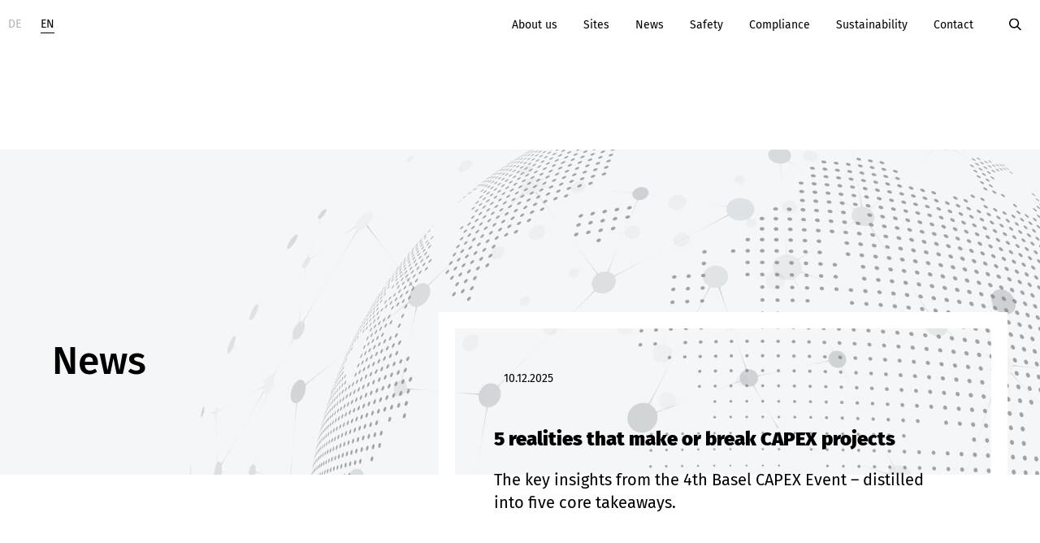

--- FILE ---
content_type: text/html; charset=utf-8
request_url: https://www.vtu.com/en/news
body_size: 9636
content:
<!DOCTYPE html>
<html lang="en">
<head>

<meta charset="utf-8">
<!-- 
	/ Powered by www.MMCAGENTUR.at #PeopleOverPixels Digital.Creative.Design.Content.Development /

	This website is powered by TYPO3 - inspiring people to share!
	TYPO3 is a free open source Content Management Framework initially created by Kasper Skaarhoj and licensed under GNU/GPL.
	TYPO3 is copyright 1998-2026 of Kasper Skaarhoj. Extensions are copyright of their respective owners.
	Information and contribution at https://typo3.org/
-->



<title>News - VTU Engineering</title>
<meta name="generator" content="TYPO3 CMS">
<meta name="viewport" content="width=device-width, initial-scale=1.0">
<meta name="twitter:card" content="summary">


<link rel="stylesheet" href="/_build/tailwind.b89ae96c.css?1768900786" media="all">
<link rel="stylesheet" href="/_build/main.c24daaf5.css?1768900786" media="all">
<link rel="stylesheet" href="/_build/Navigation.635daf95.css?1768900786" media="all">
<link rel="stylesheet" href="/_build/PageHeaderNews.5e0d31bf.css?1768900786" media="all">
<link rel="stylesheet" href="/_build/Footer.2ce82cfd.css?1768900786" media="all">



<script referrerpolicy="origin" src="https://ccm.mmcagentur.at/ccm19/app.js?apiKey=c92f9f5d30b013137085c26533658408afa11ba8b49bc105&amp;domain=6d9f082&amp;lang=en_US"></script>


<link rel="icon" type="image/x-icon" href="/_build/vtu/ed37e606/favicon.ico"><link rel="icon" type="image/png" sizes="16x16" href="/_build/vtu/ed37e606/favicon-16x16.png"><link rel="icon" type="image/png" sizes="32x32" href="/_build/vtu/ed37e606/favicon-32x32.png"><link rel="icon" type="image/png" sizes="48x48" href="/_build/vtu/ed37e606/favicon-48x48.png"><link rel="manifest" href="/_build/vtu/ed37e606/manifest.webmanifest"><meta name="mobile-web-app-capable" content="yes"><meta name="theme-color" content="#168159"><meta name="application-name" content="VTU Website"><link rel="apple-touch-icon" sizes="57x57" href="/_build/vtu/ed37e606/apple-touch-icon-57x57.png"><link rel="apple-touch-icon" sizes="60x60" href="/_build/vtu/ed37e606/apple-touch-icon-60x60.png"><link rel="apple-touch-icon" sizes="72x72" href="/_build/vtu/ed37e606/apple-touch-icon-72x72.png"><link rel="apple-touch-icon" sizes="76x76" href="/_build/vtu/ed37e606/apple-touch-icon-76x76.png"><link rel="apple-touch-icon" sizes="114x114" href="/_build/vtu/ed37e606/apple-touch-icon-114x114.png"><link rel="apple-touch-icon" sizes="120x120" href="/_build/vtu/ed37e606/apple-touch-icon-120x120.png"><link rel="apple-touch-icon" sizes="144x144" href="/_build/vtu/ed37e606/apple-touch-icon-144x144.png"><link rel="apple-touch-icon" sizes="152x152" href="/_build/vtu/ed37e606/apple-touch-icon-152x152.png"><link rel="apple-touch-icon" sizes="167x167" href="/_build/vtu/ed37e606/apple-touch-icon-167x167.png"><link rel="apple-touch-icon" sizes="180x180" href="/_build/vtu/ed37e606/apple-touch-icon-180x180.png"><link rel="apple-touch-icon" sizes="1024x1024" href="/_build/vtu/ed37e606/apple-touch-icon-1024x1024.png"><meta name="apple-mobile-web-app-capable" content="yes"><meta name="apple-mobile-web-app-status-bar-style" content="black-translucent"><meta name="apple-mobile-web-app-title" content="VTU Website"><link rel="apple-touch-startup-image" media="(device-width: 320px) and (device-height: 568px) and (-webkit-device-pixel-ratio: 2) and (orientation: portrait)" href="/_build/vtu/ed37e606/apple-touch-startup-image-640x1136.png"><link rel="apple-touch-startup-image" media="(device-width: 320px) and (device-height: 568px) and (-webkit-device-pixel-ratio: 2) and (orientation: landscape)" href="/_build/vtu/ed37e606/apple-touch-startup-image-1136x640.png"><link rel="apple-touch-startup-image" media="(device-width: 375px) and (device-height: 667px) and (-webkit-device-pixel-ratio: 2) and (orientation: portrait)" href="/_build/vtu/ed37e606/apple-touch-startup-image-750x1334.png"><link rel="apple-touch-startup-image" media="(device-width: 375px) and (device-height: 667px) and (-webkit-device-pixel-ratio: 2) and (orientation: landscape)" href="/_build/vtu/ed37e606/apple-touch-startup-image-1334x750.png"><link rel="apple-touch-startup-image" media="(device-width: 375px) and (device-height: 812px) and (-webkit-device-pixel-ratio: 3) and (orientation: portrait)" href="/_build/vtu/ed37e606/apple-touch-startup-image-1125x2436.png"><link rel="apple-touch-startup-image" media="(device-width: 375px) and (device-height: 812px) and (-webkit-device-pixel-ratio: 3) and (orientation: landscape)" href="/_build/vtu/ed37e606/apple-touch-startup-image-2436x1125.png"><link rel="apple-touch-startup-image" media="(device-width: 390px) and (device-height: 844px) and (-webkit-device-pixel-ratio: 3) and (orientation: portrait)" href="/_build/vtu/ed37e606/apple-touch-startup-image-1170x2532.png"><link rel="apple-touch-startup-image" media="(device-width: 390px) and (device-height: 844px) and (-webkit-device-pixel-ratio: 3) and (orientation: landscape)" href="/_build/vtu/ed37e606/apple-touch-startup-image-2532x1170.png"><link rel="apple-touch-startup-image" media="(device-width: 393px) and (device-height: 852px) and (-webkit-device-pixel-ratio: 3) and (orientation: portrait)" href="/_build/vtu/ed37e606/apple-touch-startup-image-1179x2556.png"><link rel="apple-touch-startup-image" media="(device-width: 393px) and (device-height: 852px) and (-webkit-device-pixel-ratio: 3) and (orientation: landscape)" href="/_build/vtu/ed37e606/apple-touch-startup-image-2556x1179.png"><link rel="apple-touch-startup-image" media="(device-width: 414px) and (device-height: 896px) and (-webkit-device-pixel-ratio: 2) and (orientation: portrait)" href="/_build/vtu/ed37e606/apple-touch-startup-image-828x1792.png"><link rel="apple-touch-startup-image" media="(device-width: 414px) and (device-height: 896px) and (-webkit-device-pixel-ratio: 2) and (orientation: landscape)" href="/_build/vtu/ed37e606/apple-touch-startup-image-1792x828.png"><link rel="apple-touch-startup-image" media="(device-width: 414px) and (device-height: 896px) and (-webkit-device-pixel-ratio: 3) and (orientation: portrait)" href="/_build/vtu/ed37e606/apple-touch-startup-image-1242x2688.png"><link rel="apple-touch-startup-image" media="(device-width: 414px) and (device-height: 896px) and (-webkit-device-pixel-ratio: 3) and (orientation: landscape)" href="/_build/vtu/ed37e606/apple-touch-startup-image-2688x1242.png"><link rel="apple-touch-startup-image" media="(device-width: 414px) and (device-height: 736px) and (-webkit-device-pixel-ratio: 3) and (orientation: portrait)" href="/_build/vtu/ed37e606/apple-touch-startup-image-1242x2208.png"><link rel="apple-touch-startup-image" media="(device-width: 414px) and (device-height: 736px) and (-webkit-device-pixel-ratio: 3) and (orientation: landscape)" href="/_build/vtu/ed37e606/apple-touch-startup-image-2208x1242.png"><link rel="apple-touch-startup-image" media="(device-width: 428px) and (device-height: 926px) and (-webkit-device-pixel-ratio: 3) and (orientation: portrait)" href="/_build/vtu/ed37e606/apple-touch-startup-image-1284x2778.png"><link rel="apple-touch-startup-image" media="(device-width: 428px) and (device-height: 926px) and (-webkit-device-pixel-ratio: 3) and (orientation: landscape)" href="/_build/vtu/ed37e606/apple-touch-startup-image-2778x1284.png"><link rel="apple-touch-startup-image" media="(device-width: 430px) and (device-height: 932px) and (-webkit-device-pixel-ratio: 3) and (orientation: portrait)" href="/_build/vtu/ed37e606/apple-touch-startup-image-1290x2796.png"><link rel="apple-touch-startup-image" media="(device-width: 430px) and (device-height: 932px) and (-webkit-device-pixel-ratio: 3) and (orientation: landscape)" href="/_build/vtu/ed37e606/apple-touch-startup-image-2796x1290.png"><link rel="apple-touch-startup-image" media="(device-width: 744px) and (device-height: 1133px) and (-webkit-device-pixel-ratio: 2) and (orientation: portrait)" href="/_build/vtu/ed37e606/apple-touch-startup-image-1488x2266.png"><link rel="apple-touch-startup-image" media="(device-width: 744px) and (device-height: 1133px) and (-webkit-device-pixel-ratio: 2) and (orientation: landscape)" href="/_build/vtu/ed37e606/apple-touch-startup-image-2266x1488.png"><link rel="apple-touch-startup-image" media="(device-width: 768px) and (device-height: 1024px) and (-webkit-device-pixel-ratio: 2) and (orientation: portrait)" href="/_build/vtu/ed37e606/apple-touch-startup-image-1536x2048.png"><link rel="apple-touch-startup-image" media="(device-width: 768px) and (device-height: 1024px) and (-webkit-device-pixel-ratio: 2) and (orientation: landscape)" href="/_build/vtu/ed37e606/apple-touch-startup-image-2048x1536.png"><link rel="apple-touch-startup-image" media="(device-width: 810px) and (device-height: 1080px) and (-webkit-device-pixel-ratio: 2) and (orientation: portrait)" href="/_build/vtu/ed37e606/apple-touch-startup-image-1620x2160.png"><link rel="apple-touch-startup-image" media="(device-width: 810px) and (device-height: 1080px) and (-webkit-device-pixel-ratio: 2) and (orientation: landscape)" href="/_build/vtu/ed37e606/apple-touch-startup-image-2160x1620.png"><link rel="apple-touch-startup-image" media="(device-width: 820px) and (device-height: 1080px) and (-webkit-device-pixel-ratio: 2) and (orientation: portrait)" href="/_build/vtu/ed37e606/apple-touch-startup-image-1640x2160.png"><link rel="apple-touch-startup-image" media="(device-width: 820px) and (device-height: 1080px) and (-webkit-device-pixel-ratio: 2) and (orientation: landscape)" href="/_build/vtu/ed37e606/apple-touch-startup-image-2160x1640.png"><link rel="apple-touch-startup-image" media="(device-width: 834px) and (device-height: 1194px) and (-webkit-device-pixel-ratio: 2) and (orientation: portrait)" href="/_build/vtu/ed37e606/apple-touch-startup-image-1668x2388.png"><link rel="apple-touch-startup-image" media="(device-width: 834px) and (device-height: 1194px) and (-webkit-device-pixel-ratio: 2) and (orientation: landscape)" href="/_build/vtu/ed37e606/apple-touch-startup-image-2388x1668.png"><link rel="apple-touch-startup-image" media="(device-width: 834px) and (device-height: 1112px) and (-webkit-device-pixel-ratio: 2) and (orientation: portrait)" href="/_build/vtu/ed37e606/apple-touch-startup-image-1668x2224.png"><link rel="apple-touch-startup-image" media="(device-width: 834px) and (device-height: 1112px) and (-webkit-device-pixel-ratio: 2) and (orientation: landscape)" href="/_build/vtu/ed37e606/apple-touch-startup-image-2224x1668.png"><link rel="apple-touch-startup-image" media="(device-width: 1024px) and (device-height: 1366px) and (-webkit-device-pixel-ratio: 2) and (orientation: portrait)" href="/_build/vtu/ed37e606/apple-touch-startup-image-2048x2732.png"><link rel="apple-touch-startup-image" media="(device-width: 1024px) and (device-height: 1366px) and (-webkit-device-pixel-ratio: 2) and (orientation: landscape)" href="/_build/vtu/ed37e606/apple-touch-startup-image-2732x2048.png"><meta name="msapplication-TileColor" content="#fff"><meta name="msapplication-TileImage" content="/_build/vtu/ed37e606/mstile-144x144.png"><meta name="msapplication-config" content="/_build/vtu/ed37e606/browserconfig.xml">

<link rel="profile" href="http://a9.com/-/spec/opensearch/1.1/" />
			<link rel="search"
				  type="application/opensearchdescription+xml"
				  href="https://www.vtu.com/en/?type=7567"
				  title="VTU-Website"
			/>
<link rel="canonical" href="https://www.vtu.com/en/news"/>

<link rel="alternate" hreflang="de-at" href="https://www.vtu.com/news"/>
<link rel="alternate" hreflang="en" href="https://www.vtu.com/en/news"/>
<link rel="alternate" hreflang="x-default" href="https://www.vtu.com/news"/>
</head>
<body id="top" class="language-1 languagecontent-1 level-4 tmpl-default site-vtu root-1 no-js" data-page-uid="18">









<div class="page">
  <header>
    
    





<div class="navigation print:hidden">
      <div class="hidden lg:block bg-alabaster">
        <div class="max-w-navigation mx-auto flex justify-between items-center p-2.5">
          <div class="flex">
            
              
                <a href="/news" hreflang="de-at"
                   class="mr-6 text-sm opacity-30">
                  DE
                </a>
              
            
              
                <a href="/en/news" hreflang="en"
                   class="mr-6 text-sm border-b border-black">
                  EN
                </a>
              
            
          </div>
          <div>
            <ul class="flex items-center">
              
                <li class="mr-8">
                  
<a
            class="text-sm "
            href="/en/about-us"
            target="">
                    About us
                  </a>


                </li>
              
                <li class="mr-8">
                  
<a
            class="text-sm "
            href="/en/sites"
            target="">
                    Sites
                  </a>


                </li>
              
                <li class="mr-8">
                  
<a
            class="text-sm "
            href="/en/news"
            target="">
                    News
                  </a>


                </li>
              
                <li class="mr-8">
                  
<a
            class="text-sm "
            href="/en/safety-commitment"
            target="">
                    Safety
                  </a>


                </li>
              
                <li class="mr-8">
                  
<a
            class="text-sm "
            href="/en/compliance"
            target="">
                    Compliance
                  </a>


                </li>
              
                <li class="mr-8">
                  
<a
            class="text-sm "
            href="/en/sustainability"
            target="">
                    Sustainability
                  </a>


                </li>
              
                <li class="mr-8">
                  
<a
            class="text-sm "
            href="/en/contact-2"
            target="">
                    Contact
                  </a>


                </li>
              
              <li class="relative">
                <html xmlns="http://www.w3.org/1999/xhtml" lang="en"
      xmlns:f="http://typo3.org/ns/TYPO3/Fluid/ViewHelpers"
      xmlns:s="http://typo3.org/ns/ApacheSolrForTypo3/Solr/ViewHelpers/"
      xmlns:e="http://typo3.org/ns/Ssch/Typo3Encore/ViewHelpers">

<form method="get" action="/en/search" data-suggest="/en/search?type=7384" data-suggest-header="Top Results" accept-charset="utf-8">
  

  

  <input type="search"
         class="search-input desktop-search"
         name="tx_solr[q]" value=""
         placeholder="Suche"/>
  <svg class="fill-current absolute ml-3 left-0 top-1/2 transform -translate-y-1/2 pointer-events-none" width="15" height="15" xmlns="http://www.w3.org/2000/svg" focusable="false" role="img"><use xlink:href="/_build/sprite.svg?1768900786#search" /></svg>
</form>
</html>

              </li>
            </ul>
            <div>

            </div>
          </div>
        </div>
      </div>
      <div class="max-w-navigation mx-auto lg:flex lg:justify-between lg:items-center h-full md:h-auto">
        <div class="flex justify-between ml-4">
          
<a href="/en/" aria-label="" class="flex items-center">
            

<img class="h-10 w-auto" alt="Logo" src="/_assets/63211acade69d2a9884f8e688d2ef293/Images/logo-vtu.svg" width="900" height="325" />


          </a>


          <label for="menu-toggle"
                 class="relative lg:hidden w-10 h-10 mt-3 mb-4 mr-4 rounded-full bg-black bg-opacity-20 cursor-pointer select-none">
            <div class="navigation__menutoggle--top"></div>
            <div
                class="navigation__menutoggle--middle">
            </div>
            <div class="navigation__menutoggle--bottom"></div>
          </label>
        </div>
        <input id="menu-toggle" class="appearance-none w-0 h-0 hidden" type="checkbox">
        <nav class="navigation__root">
          <div>
            <div class="mt-4 flex lg:hidden justify-between items-center mx-5">
              <ul class="flex">
                
                  
                    <li
                        class="mr-3 bg-opacity-5 w-10 h-10 flex items-center justify-center rounded-full
                    ">
                      <a href="/news" hreflang="de-at" class="text-sm  opacity-30">
                        DE
                      </a>
                    </li>
                  
                
                  
                    <li
                        class="mr-3 bg-opacity-5 w-10 h-10 flex items-center justify-center rounded-full
                     bg-black bg-opacity-5">
                      <a href="/en/news" hreflang="en" class="text-sm  border-b border-white">
                        EN
                      </a>
                    </li>
                  
                
              </ul>
              <div class="relative">
                <input type="search"
                       class="search-input mobile-search bg-black bg-opacity-5	w-10 h-10 flex items-center justify-center rounded-full focus:w-40 md:focus:w-80 transition-all duration-500	outline-none pl-10"
                       placeholder="Suche"/>
                <svg class="fill-current absolute ml-3 left-0 top-1/2 transform -translate-y-1/2 pointer-events-none" width="15" height="15" xmlns="http://www.w3.org/2000/svg" focusable="false" role="img"><use xlink:href="/_build/sprite.svg?1768900786#search" /></svg>
              </div>
            </div>
            <ul class="lg:bg-transparent lg:flex">
              
                <li class="navigation__item navigation__item--root">
                  
                      
<a
            class="navigation__link "
            href="/en/life-sciences"
            target="">
                        <span>Life Sciences</span>
                      </a>


                    
                </li>
              
                <li class="navigation__item navigation__item--root">
                  
                      
<a
            class="navigation__link "
            href="/en/digital-change"
            target="">
                        <span>Digital Change</span>
                      </a>


                    
                </li>
              
                <li class="navigation__item navigation__item--root">
                  
                      
<a
            class="navigation__link "
            href="/en/transformation-to-sustainability"
            target="">
                        <span>Transformation to Sustainability</span>
                      </a>


                    
                </li>
              
                <li class="navigation__item navigation__item--root">
                  
                      
<label class="navigation__label navigation__label--level-2" for="menu-toggle-88">
      
      
          <a class="pointer-events-none lg:pointer-events-auto" href="/en/translate-to-english-prozessindustrie">
            <span>Process Industry</span>
          </a>
        
      
<svg class="navigation__arrow-after-item--level-3 lg:text-black lg:hidden" xmlns="http://www.w3.org/2000/svg" focusable="false" role="img"><use xlink:href="/_build/sprite.svg?1768900786#arrow-right" /></svg>


    </label>

    <input id="menu-toggle-88" class="menu-toggle-level-2" type="checkbox">

    
    <ul class="navigation__level-2">

      <li class="lg:hidden ">
        <label class="navigation__label navigation__label--back" for="menu-toggle-88">
          
<svg class="h-2 w-5 mr-5 transform rotate-180" xmlns="http://www.w3.org/2000/svg" focusable="false" role="img"><use xlink:href="/_build/sprite.svg?1768900786#arrow-right" /></svg>


          <span>Back</span>
        </label>
      </li>

      <li class="lg:hidden ">
        <a class="navigation__link navigation__link--title" href="/en/translate-to-english-prozessindustrie" title="Process Industry">
          <span>Process Industry</span>
        </a>
      </li>
      
                        
                          <li class="navigation__item navigation__item--submenu navigation__item--level-2">
                            
                                
<a
            class="navigation__link "
            href="/en/chemistry-metallurgy"
            target="">
                                  <span>Chemistry &amp; Metallurgy</span>
                                </a>


                              
                          </li>
                        
                          <li class="navigation__item navigation__item--submenu navigation__item--level-2">
                            
                                
<a
            class="navigation__link "
            href="/en/oil-gas"
            target="">
                                  <span>Oil &amp; Gas</span>
                                </a>


                              
                          </li>
                        
                      
    </ul>


                    
                </li>
              
                <li class="navigation__item navigation__item--root">
                  
                      
<label class="navigation__label navigation__label--level-2" for="menu-toggle-23">
      
      
          <a class="pointer-events-none lg:pointer-events-auto" href="/en/services">
            <span>Services</span>
          </a>
        
      
<svg class="navigation__arrow-after-item--level-3 lg:text-black lg:hidden" xmlns="http://www.w3.org/2000/svg" focusable="false" role="img"><use xlink:href="/_build/sprite.svg?1768900786#arrow-right" /></svg>


    </label>

    <input id="menu-toggle-23" class="menu-toggle-level-2" type="checkbox">

    
    <ul class="navigation__level-2">

      <li class="lg:hidden ">
        <label class="navigation__label navigation__label--back" for="menu-toggle-23">
          
<svg class="h-2 w-5 mr-5 transform rotate-180" xmlns="http://www.w3.org/2000/svg" focusable="false" role="img"><use xlink:href="/_build/sprite.svg?1768900786#arrow-right" /></svg>


          <span>Back</span>
        </label>
      </li>

      <li class="lg:hidden ">
        <a class="navigation__link navigation__link--title" href="/en/services" title="Services">
          <span>Services</span>
        </a>
      </li>
      
                        
                          <li class="navigation__item navigation__item--submenu navigation__item--level-2">
                            
                                
<a
            class="navigation__link "
            href="/en/references"
            target="">
                                  <span>References</span>
                                </a>


                              
                          </li>
                        
                          <li class="navigation__item navigation__item--submenu navigation__item--level-2">
                            
                                
<label class="navigation__label navigation__label--level-3" for="menu-toggle-27">
      
        
<svg class="navigation__arrow-before-item--level-3 lg:text-white" xmlns="http://www.w3.org/2000/svg" focusable="false" role="img"><use xlink:href="/_build/sprite.svg?1768900786#arrow-right" /></svg>


      
      
          <span>EPCMv - General planning</span>
        
      
<svg class="navigation__arrow-after-item--level-3 lg:text-black" xmlns="http://www.w3.org/2000/svg" focusable="false" role="img"><use xlink:href="/_build/sprite.svg?1768900786#arrow-right" /></svg>


    </label>

    <input id="menu-toggle-27" class="menu-toggle-level-3" type="checkbox">

    
    <ul class="navigation__level-3">

      <li class="">
        <label class="navigation__label navigation__label--back" for="menu-toggle-27">
          
<svg class="h-2 w-5 mr-5 transform rotate-180" xmlns="http://www.w3.org/2000/svg" focusable="false" role="img"><use xlink:href="/_build/sprite.svg?1768900786#arrow-right" /></svg>


          <span>Back</span>
        </label>
      </li>

      <li class="">
        <a class="navigation__link navigation__link--title" href="/en/services/epcmv-general-planning" title="EPCMv - General planning">
          <span>EPCMv - General planning</span>
        </a>
      </li>
      
                                  
                                    <li class="navigation__item--level-3">
                                      
<a
            class="navigation__link "
            href="/en/services/epcmv-general-planning/project-management"
            target="">
                                        <span><span class="hidden lg:inline">- </span>Project Management</span>
                                      </a>


                                    </li>
                                  
                                    <li class="navigation__item--level-3">
                                      
<a
            class="navigation__link "
            href="/en/services/epcmv-general-planning/procurement"
            target="">
                                        <span><span class="hidden lg:inline">- </span>Procurement</span>
                                      </a>


                                    </li>
                                  
                                    <li class="navigation__item--level-3">
                                      
<a
            class="navigation__link "
            href="/en/services/epcmv-general-planning/construction-management"
            target="">
                                        <span><span class="hidden lg:inline">- </span>Construction Management</span>
                                      </a>


                                    </li>
                                  
                                
    </ul>


                              
                          </li>
                        
                          <li class="navigation__item navigation__item--submenu navigation__item--level-2">
                            
                                
<a
            class="navigation__link "
            href="/en/services/process-engineering"
            target="">
                                  <span>Process Engineering</span>
                                </a>


                              
                          </li>
                        
                          <li class="navigation__item navigation__item--submenu navigation__item--level-2">
                            
                                
<a
            class="navigation__link "
            href="/en/services/fill-finish"
            target="">
                                  <span>Fill &amp; Finish</span>
                                </a>


                              
                          </li>
                        
                          <li class="navigation__item navigation__item--submenu navigation__item--level-2">
                            
                                
<a
            class="navigation__link "
            href="/en/services/3d-layout-piping"
            target="">
                                  <span>3D Layout &amp; Piping</span>
                                </a>


                              
                          </li>
                        
                          <li class="navigation__item navigation__item--submenu navigation__item--level-2">
                            
                                
<a
            class="navigation__link "
            href="/en/services/electrical-engineering"
            target="">
                                  <span>Electrical Engineering</span>
                                </a>


                              
                          </li>
                        
                          <li class="navigation__item navigation__item--submenu navigation__item--level-2">
                            
                                
<label class="navigation__label navigation__label--level-3" for="menu-toggle-30">
      
        
<svg class="navigation__arrow-before-item--level-3 lg:text-white" xmlns="http://www.w3.org/2000/svg" focusable="false" role="img"><use xlink:href="/_build/sprite.svg?1768900786#arrow-right" /></svg>


      
      
          <span>Automation &amp; Digitalization</span>
        
      
<svg class="navigation__arrow-after-item--level-3 lg:text-black" xmlns="http://www.w3.org/2000/svg" focusable="false" role="img"><use xlink:href="/_build/sprite.svg?1768900786#arrow-right" /></svg>


    </label>

    <input id="menu-toggle-30" class="menu-toggle-level-3" type="checkbox">

    
    <ul class="navigation__level-3">

      <li class="">
        <label class="navigation__label navigation__label--back" for="menu-toggle-30">
          
<svg class="h-2 w-5 mr-5 transform rotate-180" xmlns="http://www.w3.org/2000/svg" focusable="false" role="img"><use xlink:href="/_build/sprite.svg?1768900786#arrow-right" /></svg>


          <span>Back</span>
        </label>
      </li>

      <li class="">
        <a class="navigation__link navigation__link--title" href="/en/services/automation-digitalization" title="Automation &amp; Digitalization">
          <span>Automation &amp; Digitalization</span>
        </a>
      </li>
      
                                  
                                    <li class="navigation__item--level-3">
                                      
<a
            class="navigation__link "
            href="/en/services/added-value-services/industrial-data-solutions"
            target="">
                                        <span><span class="hidden lg:inline">- </span>Industrial Data Solutions</span>
                                      </a>


                                    </li>
                                  
                                    <li class="navigation__item--level-3">
                                      
<a
            class="navigation__link "
            href="/en/services/automation-digitalization/translate-to-english-computer-system-validation"
            target="">
                                        <span><span class="hidden lg:inline">- </span>Computer System Validation</span>
                                      </a>


                                    </li>
                                  
                                
    </ul>


                              
                          </li>
                        
                          <li class="navigation__item navigation__item--submenu navigation__item--level-2">
                            
                                
<a
            class="navigation__link "
            href="/en/services/gmp-services"
            target="">
                                  <span>GMP Services</span>
                                </a>


                              
                          </li>
                        
                          <li class="navigation__item navigation__item--submenu navigation__item--level-2">
                            
                                
<a
            class="navigation__link "
            href="/en/services/building-services"
            target="">
                                  <span>Building Services</span>
                                </a>


                              
                          </li>
                        
                          <li class="navigation__item navigation__item--submenu navigation__item--level-2">
                            
                                
<a
            class="navigation__link "
            href="/en/services/manufacturing-science-technology"
            target="">
                                  <span>Manufacturing Science &amp; Technology</span>
                                </a>


                              
                          </li>
                        
                      
    </ul>


                    
                </li>
              
                <li class="navigation__item navigation__item--root">
                  
                      
<label class="navigation__label navigation__label--level-2" for="menu-toggle-34">
      
      
          <a class="pointer-events-none lg:pointer-events-auto" href="/en/value-added-services">
            <span>Value Added Services</span>
          </a>
        
      
<svg class="navigation__arrow-after-item--level-3 lg:text-black lg:hidden" xmlns="http://www.w3.org/2000/svg" focusable="false" role="img"><use xlink:href="/_build/sprite.svg?1768900786#arrow-right" /></svg>


    </label>

    <input id="menu-toggle-34" class="menu-toggle-level-2" type="checkbox">

    
    <ul class="navigation__level-2">

      <li class="lg:hidden ">
        <label class="navigation__label navigation__label--back" for="menu-toggle-34">
          
<svg class="h-2 w-5 mr-5 transform rotate-180" xmlns="http://www.w3.org/2000/svg" focusable="false" role="img"><use xlink:href="/_build/sprite.svg?1768900786#arrow-right" /></svg>


          <span>Back</span>
        </label>
      </li>

      <li class="lg:hidden ">
        <a class="navigation__link navigation__link--title" href="/en/value-added-services" title="Value Added Services">
          <span>Value Added Services</span>
        </a>
      </li>
      
                        
                          <li class="navigation__item navigation__item--submenu navigation__item--level-2">
                            
                                
<a
            class="navigation__link "
            href="/en/references"
            target="">
                                  <span>References</span>
                                </a>


                              
                          </li>
                        
                          <li class="navigation__item navigation__item--submenu navigation__item--level-2">
                            
                                
<a
            class="navigation__link "
            href="/en/value-added-services/laboratory-technical-center"
            target="">
                                  <span>Laboratory &amp; Technical Center</span>
                                </a>


                              
                          </li>
                        
                          <li class="navigation__item navigation__item--submenu navigation__item--level-2">
                            
                                
<a
            class="navigation__link "
            href="/en/value-added-services/turn-key-units"
            target="">
                                  <span>Turn-key Units</span>
                                </a>


                              
                          </li>
                        
                          <li class="navigation__item navigation__item--submenu navigation__item--level-2">
                            
                                
<a
            class="navigation__link "
            href="/en/value-added-services/risk-analysis"
            target="">
                                  <span>Risk Analysis</span>
                                </a>


                              
                          </li>
                        
                          <li class="navigation__item navigation__item--submenu navigation__item--level-2">
                            
                                
<a
            class="navigation__link "
            href="/en/value-added-services/safety-engineering"
            target="">
                                  <span>Safety Engineering</span>
                                </a>


                              
                          </li>
                        
                          <li class="navigation__item navigation__item--submenu navigation__item--level-2">
                            
                                
<a
            class="navigation__link "
            href="/en/value-added-services/technical-consulting"
            target="">
                                  <span>Technical Consulting</span>
                                </a>


                              
                          </li>
                        
                      
    </ul>


                    
                </li>
              
                <li class="navigation__item navigation__item--root">
                  
                      
<label class="navigation__label navigation__label--level-2" for="menu-toggle-543">
      
      
          <a class="pointer-events-none lg:pointer-events-auto" href="/en/careers">
            <span>Careers</span>
          </a>
        
      
<svg class="navigation__arrow-after-item--level-3 lg:text-black lg:hidden" xmlns="http://www.w3.org/2000/svg" focusable="false" role="img"><use xlink:href="/_build/sprite.svg?1768900786#arrow-right" /></svg>


    </label>

    <input id="menu-toggle-543" class="menu-toggle-level-2" type="checkbox">

    
    <ul class="navigation__level-2">

      <li class="lg:hidden ">
        <label class="navigation__label navigation__label--back" for="menu-toggle-543">
          
<svg class="h-2 w-5 mr-5 transform rotate-180" xmlns="http://www.w3.org/2000/svg" focusable="false" role="img"><use xlink:href="/_build/sprite.svg?1768900786#arrow-right" /></svg>


          <span>Back</span>
        </label>
      </li>

      <li class="lg:hidden ">
        <a class="navigation__link navigation__link--title" href="/en/careers" title="Careers">
          <span>Careers</span>
        </a>
      </li>
      
                        
                          <li class="navigation__item navigation__item--submenu navigation__item--level-2">
                            
                                
<a
            class="navigation__link "
            href="/en/careers/our-job-vacancies"
            target="">
                                  <span>Our job vacancies</span>
                                </a>


                              
                          </li>
                        
                          <li class="navigation__item navigation__item--submenu navigation__item--level-2">
                            
                                
<a
            class="navigation__link "
            href="/en/careers/our-culture"
            target="">
                                  <span>Our Culture</span>
                                </a>


                              
                          </li>
                        
                          <li class="navigation__item navigation__item--submenu navigation__item--level-2">
                            
                                
<a
            class="navigation__link "
            href="/en/careers/your-career-opportunities"
            target="">
                                  <span>Your career opportunities</span>
                                </a>


                              
                          </li>
                        
                          <li class="navigation__item navigation__item--submenu navigation__item--level-2">
                            
                                
<a
            class="navigation__link "
            href="/en/careers/faq"
            target="">
                                  <span>FAQ</span>
                                </a>


                              
                          </li>
                        
                      
    </ul>


                    
                </li>
              
            </ul>
          </div>

          <div>
            
              <ul class="flex flex-wrap w-full lg:hidden px-3 mt-4">
                
                  <li class="mr-5 last:mr-0">
                    
<a href="https://www.linkedin.com/company/vtu-engineering/" target="_blank" aria-label="" rel="noreferrer">
                      
<svg class="h-8 w-8" xmlns="http://www.w3.org/2000/svg" focusable="false" role="img"><use xlink:href="/_build/sprite.svg?1768900786#linkedin" /></svg>


                    
        </a>


                  </li>
                
              </ul>
            
            <ul class="flex flex-wrap	items-center lg:hidden px-3 mt-8 py-3 bg-pale-grey text-black text-opacity-90">
              
                <li class="mr-4">
                  
<a
            class="text-sm "
            href="/en/about-us"
            target="">
                    About us
                  </a>


                </li>
              
                <li class="mr-4">
                  
<a
            class="text-sm "
            href="/en/sites"
            target="">
                    Sites
                  </a>


                </li>
              
                <li class="mr-4">
                  
<a
            class="text-sm "
            href="/en/news"
            target="">
                    News
                  </a>


                </li>
              
                <li class="mr-4">
                  
<a
            class="text-sm "
            href="/en/safety-commitment"
            target="">
                    Safety
                  </a>


                </li>
              
                <li class="mr-4">
                  
<a
            class="text-sm "
            href="/en/compliance"
            target="">
                    Compliance
                  </a>


                </li>
              
                <li class="mr-4">
                  
<a
            class="text-sm "
            href="/en/sustainability"
            target="">
                    Sustainability
                  </a>


                </li>
              
                <li class="mr-4">
                  
<a
            class="text-sm "
            href="/en/contact-2"
            target="">
                    Contact
                  </a>


                </li>
              
            </ul>
          </div>
        </nav>
      </div>
    </div>




    
        
            





<div class="pageheadernews relative lg:h-400 lg:mb-[320px]">
      <div class="max-w-container mx-auto lg:transform lg:translate-y-[200px] flex flex-wrap lg:min-h-[400px]">
        <div class="lg:w-5/12 pl-10 pt-44 pb-12 lg:pt-0 lg:pb-0 lg:pl-6">
          
<h1 class="font-medium text-3xl md:text-4xl md:leading-11 lg:text-5xl lg:leading-12 lg:h-[170px] overflow-hidden lg:mt-8">News</h1>


          <p class="text-2xl font-light mt-6 lg:mt-12 mr-24"></p>
        </div>
        <div class="lg:w-7/12">
          <div class="hidden md:block border-[20px] border-white min-h-[360px] px-6 py-10 lg:p-12 bg-pale-grey">
            <div class="flex justify-between mb-11">
              
              <span class="lg:bg-pale-blue rounded-full text-sm px-3 py-1">10.12.2025</span>
            </div>
            <div>
              <div class="text-2xl font-bold mb-5">5 realities that make or break CAPEX projects</div>
              <p class="text-xl mb-9">The key insights from the 4th Basel CAPEX Event – distilled into five core takeaways.</p>
              
                
<a href="/en/news/article/5-realities-that-make-or-break-capex-projects" aria-label="" class="inline-flex items-center bg-orange hover:bg-orange-light hover:text-orange text-white py-2 px-5 rounded-full">
          Read more
          
<svg class="w-6 h-4 ml-2" xmlns="http://www.w3.org/2000/svg" focusable="false" role="img"><use xlink:href="/_build/sprite.svg?1768900786#arrow-right" /></svg>


        </a>


              
            </div>
          </div>
        </div>
      </div>
    </div>


          
    
  </header>
  <div class="page__main">
    
  
<div class="max-w-page mx-auto ">
<!--    

<nav class="print:hidden max-w-page-block mx-auto mb-4 px-4 text-xs font-serif " aria-label="breadcrumb">
        <ul class="breadcrumbnavigation__list flex items-center">
          
            <li class="breadcrumbnavigation__item relative mx-2">
              
                  <a class="breadcrumbnavigation__link" href="/en/" target="">
                    
<svg class="-mt-0.5 h-4 w-4" xmlns="http://www.w3.org/2000/svg" focusable="false" role="img"><use xlink:href="/_build/sprite.svg?1768900786#home" /></svg>


                  </a>
                
            </li>
          
            <li class="breadcrumbnavigation__item relative mx-2 border-b border-black" aria-current="page">
              
                  <span>News</span>
                
            </li>
          
        </ul>
      </nav>

-->
  </div>



    <main id="content" class="page__content">
      <!-- TYPO3SEARCH_begin -->
      
  
  


        
<section id="c4" class="pageblock max-w-page-block mx-auto my-16 md:my-32 px-4 block block--news_newsliststicky">
            
                <span id="c593"></span>
            
            
                



            
            

    
    



<div class="news">
	
  

<!--TYPO3SEARCH_end-->

    <div class="newsgrid">
      
          
          
<div class="newsgridcontainer grid grid-cols-1 md:grid-cols-2 lg:grid-cols-4 gap-x-7 gap-y-9 max-w-[784px] lg:max-w-[1596px] mx-auto">
      
            
              





  
      
    



    
  






<div class="newsgriditem">
      <div class="w-full max-w-[378px] shadow relative group">
        <div class="relative">
          <div class="aspect-h-2 aspect-w-3">
            

<img class="w-full h-full object-cover lazyload" title="[Translate to English:] " alt="[Translate to English:] " data-src="/fileadmin/_processed_/1/8/csm_CAPEX_DE_8799f9c5b3.png" src="/fileadmin/_processed_/1/8/csm_CAPEX_DE_5c21784213.png" data-srcset="/fileadmin/_processed_/1/8/csm_CAPEX_DE_cac203154f.png 375w, /fileadmin/_processed_/1/8/csm_CAPEX_DE_508e31d3d9.png 720w, /fileadmin/_processed_/1/8/csm_CAPEX_DE_8799f9c5b3.png 940w" sizes="(min-width: 940px) 940px, 100vw" width="940" height="626" />


          </div>
          
        </div>
        <div class="px-8 pt-4 pb-10">
          


<span class="bg-pale-grey px-5 py-2 rounded-2xl text-sm mb-2 inline-block">10.12.2025</span>


          <div class="text-2xl group-hover:opacity-0 transition-opacity h-[95px] overflow-hidden">5 realities that make or break CAPEX projects</div>
          <a href="/en/news/article/5-realities-that-make-or-break-capex-projects" class="inline-block mt-4 sm:mt-0 text-orange relative z-10">
            Read more
            <svg class="fill-current float-right ml-2" width="16" height="22" xmlns="http://www.w3.org/2000/svg" focusable="false" role="img"><use xlink:href="/_build/sprite.svg?1768900786#arrow-right" /></svg>
          </a>
        </div>
        <div
          class="absolute opacity-0 group-hover:opacity-100 w-full h-full bg-white bg-opacity-95 top-0 transition-opacity px-8 py-28">
          


<span class="bg-pale-grey px-5 py-2 rounded-2xl text-sm mb-2 inline-block">10.12.2025</span>


          <div class="text-2xl mb-6 h-[95px] overflow-hidden" aria-hidden="true">5 realities that make or break CAPEX projects</div>
          <div class="relative h-[80px] overflow-hidden">
            <p>The key insights from the 4th Basel CAPEX Event – distilled into five core takeaways.</p>
<p>&nbsp;</p>
            <span class="absolute left-0 -bottom-0 w-full h-[20px] bg-gradient-to-b to-white from-transparent"></span>
          </div>
        </div>
      </div>
    </div>





            
              





  
      
    



    
  






<div class="newsgriditem">
      <div class="w-full max-w-[378px] shadow relative group">
        <div class="relative">
          <div class="aspect-h-2 aspect-w-3">
            

<img class="w-full h-full object-cover lazyload" data-src="/fileadmin/_processed_/a/5/csm_News_Beitraege_Website___1200_x_627_px___5__c06b0a3856.png" src="/fileadmin/_processed_/a/5/csm_News_Beitraege_Website___1200_x_627_px___5__1ad5cd575b.png" data-srcset="/fileadmin/_processed_/a/5/csm_News_Beitraege_Website___1200_x_627_px___5__ca32b74fa1.png 375w, /fileadmin/_processed_/a/5/csm_News_Beitraege_Website___1200_x_627_px___5__83ffb733f4.png 720w, /fileadmin/_processed_/a/5/csm_News_Beitraege_Website___1200_x_627_px___5__c06b0a3856.png 939w" sizes="(min-width: 939px) 939px, 100vw" width="939" height="626" alt="" />


          </div>
          
        </div>
        <div class="px-8 pt-4 pb-10">
          


<span class="bg-pale-grey px-5 py-2 rounded-2xl text-sm mb-2 inline-block">24.09.2025</span>


          <div class="text-2xl group-hover:opacity-0 transition-opacity h-[95px] overflow-hidden">Maximilian Schrems in an interview with PharmaBoardroom</div>
          <a href="/en/news/article/maximilian-schrems-in-an-interview-with-pharmaboardroom" class="inline-block mt-4 sm:mt-0 text-orange relative z-10">
            Read more
            <svg class="fill-current float-right ml-2" width="16" height="22" xmlns="http://www.w3.org/2000/svg" focusable="false" role="img"><use xlink:href="/_build/sprite.svg?1768900786#arrow-right" /></svg>
          </a>
        </div>
        <div
          class="absolute opacity-0 group-hover:opacity-100 w-full h-full bg-white bg-opacity-95 top-0 transition-opacity px-8 py-28">
          


<span class="bg-pale-grey px-5 py-2 rounded-2xl text-sm mb-2 inline-block">24.09.2025</span>


          <div class="text-2xl mb-6 h-[95px] overflow-hidden" aria-hidden="true">Maximilian Schrems in an interview with PharmaBoardroom</div>
          <div class="relative h-[80px] overflow-hidden">
            <p>Maximilian Schrems, Managing Director of VTU Engineering in Switzerland, recently gave an interview to PharmaBoardroom.</p>
<p>&nbsp;</p>
            <span class="absolute left-0 -bottom-0 w-full h-[20px] bg-gradient-to-b to-white from-transparent"></span>
          </div>
        </div>
      </div>
    </div>





            
              





  
      
    



    
  






<div class="newsgriditem">
      <div class="w-full max-w-[378px] shadow relative group">
        <div class="relative">
          <div class="aspect-h-2 aspect-w-3">
            

<img class="w-full h-full object-cover lazyload" data-src="/fileadmin/_processed_/4/2/csm_Chemiereport_342bd024d2.png" src="/fileadmin/_processed_/4/2/csm_Chemiereport_1f1462ceff.png" data-srcset="/fileadmin/_processed_/4/2/csm_Chemiereport_acefc71193.png 375w, /fileadmin/_processed_/4/2/csm_Chemiereport_cc9ff0031b.png 720w, /fileadmin/_processed_/4/2/csm_Chemiereport_342bd024d2.png 940w" sizes="(min-width: 940px) 940px, 100vw" width="940" height="626" alt="" />


          </div>
          
        </div>
        <div class="px-8 pt-4 pb-10">
          


<span class="bg-pale-grey px-5 py-2 rounded-2xl text-sm mb-2 inline-block">23.09.2025</span>


          <div class="text-2xl group-hover:opacity-0 transition-opacity h-[95px] overflow-hidden">Chemiereport: VTU celebrates 35 years of innovation</div>
          <a href="/en/news/article/chemiereport-vtu-celebrates-35-years-of-innovation" class="inline-block mt-4 sm:mt-0 text-orange relative z-10">
            Read more
            <svg class="fill-current float-right ml-2" width="16" height="22" xmlns="http://www.w3.org/2000/svg" focusable="false" role="img"><use xlink:href="/_build/sprite.svg?1768900786#arrow-right" /></svg>
          </a>
        </div>
        <div
          class="absolute opacity-0 group-hover:opacity-100 w-full h-full bg-white bg-opacity-95 top-0 transition-opacity px-8 py-28">
          


<span class="bg-pale-grey px-5 py-2 rounded-2xl text-sm mb-2 inline-block">23.09.2025</span>


          <div class="text-2xl mb-6 h-[95px] overflow-hidden" aria-hidden="true">Chemiereport: VTU celebrates 35 years of innovation</div>
          <div class="relative h-[80px] overflow-hidden">
            <p>35 years of engineering excellence and technological innovation.</p>
<p>&nbsp;</p>
            <span class="absolute left-0 -bottom-0 w-full h-[20px] bg-gradient-to-b to-white from-transparent"></span>
          </div>
        </div>
      </div>
    </div>





            
              





  
      
    



    
  






<div class="newsgriditem">
      <div class="w-full max-w-[378px] shadow relative group">
        <div class="relative">
          <div class="aspect-h-2 aspect-w-3">
            

<img class="w-full h-full object-cover lazyload" data-src="/fileadmin/_processed_/4/e/csm_VTU_in_Forbes_20b062b2d5.png" src="/fileadmin/_processed_/4/e/csm_VTU_in_Forbes_fdb5cdca70.png" data-srcset="/fileadmin/_processed_/4/e/csm_VTU_in_Forbes_e071a15ffc.png 375w, /fileadmin/_processed_/4/e/csm_VTU_in_Forbes_fcfb535e59.png 720w, /fileadmin/_processed_/4/e/csm_VTU_in_Forbes_20b062b2d5.png 940w" sizes="(min-width: 940px) 940px, 100vw" width="940" height="626" alt="" />


          </div>
          
        </div>
        <div class="px-8 pt-4 pb-10">
          


<span class="bg-pale-grey px-5 py-2 rounded-2xl text-sm mb-2 inline-block">07.08.2025</span>


          <div class="text-2xl group-hover:opacity-0 transition-opacity h-[95px] overflow-hidden">VTU in Austrian Forbes magazine</div>
          <a href="/en/news/article/vtu-in-austrian-forbes-magazine" class="inline-block mt-4 sm:mt-0 text-orange relative z-10">
            Read more
            <svg class="fill-current float-right ml-2" width="16" height="22" xmlns="http://www.w3.org/2000/svg" focusable="false" role="img"><use xlink:href="/_build/sprite.svg?1768900786#arrow-right" /></svg>
          </a>
        </div>
        <div
          class="absolute opacity-0 group-hover:opacity-100 w-full h-full bg-white bg-opacity-95 top-0 transition-opacity px-8 py-28">
          


<span class="bg-pale-grey px-5 py-2 rounded-2xl text-sm mb-2 inline-block">07.08.2025</span>


          <div class="text-2xl mb-6 h-[95px] overflow-hidden" aria-hidden="true">VTU in Austrian Forbes magazine</div>
          <div class="relative h-[80px] overflow-hidden">
            <p>CEO Liam O'Neil and COO Rudi Wierer share insights with Forbes on the company's history and future.</p>
<p>&nbsp;</p>
            <span class="absolute left-0 -bottom-0 w-full h-[20px] bg-gradient-to-b to-white from-transparent"></span>
          </div>
        </div>
      </div>
    </div>





            
              





  
      
    



    
  






<div class="newsgriditem">
      <div class="w-full max-w-[378px] shadow relative group">
        <div class="relative">
          <div class="aspect-h-2 aspect-w-3">
            

<img class="w-full h-full object-cover lazyload" data-src="/fileadmin/_processed_/5/0/csm_News_Beitraege_Website___1200_x_627_px___1__630986720f.png" src="/fileadmin/_processed_/5/0/csm_News_Beitraege_Website___1200_x_627_px___1__1342397560.png" data-srcset="/fileadmin/_processed_/5/0/csm_News_Beitraege_Website___1200_x_627_px___1__630986720f.png 940w" sizes="(min-width: 940px) 940px, 100vw" width="940" height="626" alt="" />


          </div>
          
        </div>
        <div class="px-8 pt-4 pb-10">
          


<span class="bg-pale-grey px-5 py-2 rounded-2xl text-sm mb-2 inline-block">29.07.2025</span>


          <div class="text-2xl group-hover:opacity-0 transition-opacity h-[95px] overflow-hidden">VTU Group appoints Liam O&#039;Neil as New Chief Executive Officer (CEO)</div>
          <a href="/en/news/article/vtu-group-appoints-liam-oneil-as-new-chief-executive-officer-ceo" class="inline-block mt-4 sm:mt-0 text-orange relative z-10">
            Read more
            <svg class="fill-current float-right ml-2" width="16" height="22" xmlns="http://www.w3.org/2000/svg" focusable="false" role="img"><use xlink:href="/_build/sprite.svg?1768900786#arrow-right" /></svg>
          </a>
        </div>
        <div
          class="absolute opacity-0 group-hover:opacity-100 w-full h-full bg-white bg-opacity-95 top-0 transition-opacity px-8 py-28">
          


<span class="bg-pale-grey px-5 py-2 rounded-2xl text-sm mb-2 inline-block">29.07.2025</span>


          <div class="text-2xl mb-6 h-[95px] overflow-hidden" aria-hidden="true">VTU Group appoints Liam O&#039;Neil as New Chief Executive Officer (CEO)</div>
          <div class="relative h-[80px] overflow-hidden">
            <p>He succeeds long-serving CEO Friedrich Fröschl who will transition into an advisory role at the end of 2025.</p>
<p>&nbsp;</p>
            <span class="absolute left-0 -bottom-0 w-full h-[20px] bg-gradient-to-b to-white from-transparent"></span>
          </div>
        </div>
      </div>
    </div>





            
              





  
      
    



    
  






<div class="newsgriditem">
      <div class="w-full max-w-[378px] shadow relative group">
        <div class="relative">
          <div class="aspect-h-2 aspect-w-3">
            

<img class="w-full h-full object-cover lazyload" title="[Translate to English:] " alt="[Translate to English:] " data-src="/fileadmin/_processed_/f/2/csm_News_Beitraege_Website___1200_x_627_px___2__22da2bad26.png" src="/fileadmin/_processed_/f/2/csm_News_Beitraege_Website___1200_x_627_px___2__a11d7844d6.png" data-srcset="/fileadmin/_processed_/f/2/csm_News_Beitraege_Website___1200_x_627_px___2__f92cfa3a73.png 375w, /fileadmin/_processed_/f/2/csm_News_Beitraege_Website___1200_x_627_px___2__014adcde3d.png 720w, /fileadmin/_processed_/f/2/csm_News_Beitraege_Website___1200_x_627_px___2__22da2bad26.png 940w" sizes="(min-width: 940px) 940px, 100vw" width="940" height="626" />


          </div>
          
        </div>
        <div class="px-8 pt-4 pb-10">
          


<span class="bg-pale-grey px-5 py-2 rounded-2xl text-sm mb-2 inline-block">10.07.2025</span>


          <div class="text-2xl group-hover:opacity-0 transition-opacity h-[95px] overflow-hidden">Maximilian Schrems appointed new Managing Director at VTU Engineering Switzerland</div>
          <a href="/en/news/article/maximilian-schrems-managing-director-vtu-engineering-switzerland" class="inline-block mt-4 sm:mt-0 text-orange relative z-10">
            Read more
            <svg class="fill-current float-right ml-2" width="16" height="22" xmlns="http://www.w3.org/2000/svg" focusable="false" role="img"><use xlink:href="/_build/sprite.svg?1768900786#arrow-right" /></svg>
          </a>
        </div>
        <div
          class="absolute opacity-0 group-hover:opacity-100 w-full h-full bg-white bg-opacity-95 top-0 transition-opacity px-8 py-28">
          


<span class="bg-pale-grey px-5 py-2 rounded-2xl text-sm mb-2 inline-block">10.07.2025</span>


          <div class="text-2xl mb-6 h-[95px] overflow-hidden" aria-hidden="true">Maximilian Schrems appointed new Managing Director at VTU Engineering Switzerland</div>
          <div class="relative h-[80px] overflow-hidden">
            <p>VTU is pleased to announce the appointment of Maximilian Schrems as the new Managing Director of VTU Engineering Switzerland.…</p>
<p>&nbsp;</p>
            <span class="absolute left-0 -bottom-0 w-full h-[20px] bg-gradient-to-b to-white from-transparent"></span>
          </div>
        </div>
      </div>
    </div>





            
              





  
      
    



    
  






<div class="newsgriditem">
      <div class="w-full max-w-[378px] shadow relative group">
        <div class="relative">
          <div class="aspect-h-2 aspect-w-3">
            

<img class="w-full h-full object-cover lazyload" data-src="/fileadmin/_processed_/3/5/csm_Leftshift_One_16f25711b1.jpg" src="/fileadmin/_processed_/3/5/csm_Leftshift_One_a1a18c4572.jpg" data-srcset="/fileadmin/_processed_/3/5/csm_Leftshift_One_0233b68686.jpg 375w, /fileadmin/_processed_/3/5/csm_Leftshift_One_14091a2834.jpg 720w, /fileadmin/_processed_/3/5/csm_Leftshift_One_0d25ae8579.jpg 1280w, /fileadmin/_processed_/3/5/csm_Leftshift_One_98a2160ab6.jpg 1920w, /fileadmin/_processed_/3/5/csm_Leftshift_One_16f25711b1.jpg 4025w" sizes="(min-width: 4025px) 4025px, 100vw" width="4025" height="2683" alt="" />


          </div>
          
        </div>
        <div class="px-8 pt-4 pb-10">
          


<span class="bg-pale-grey px-5 py-2 rounded-2xl text-sm mb-2 inline-block">30.06.2025</span>


          <div class="text-2xl group-hover:opacity-0 transition-opacity h-[95px] overflow-hidden">Rules on Demand: Styrian AI for 1,100 Employees</div>
          <a href="/en/news/article/cooperation-leftshift-one" class="inline-block mt-4 sm:mt-0 text-orange relative z-10">
            Read more
            <svg class="fill-current float-right ml-2" width="16" height="22" xmlns="http://www.w3.org/2000/svg" focusable="false" role="img"><use xlink:href="/_build/sprite.svg?1768900786#arrow-right" /></svg>
          </a>
        </div>
        <div
          class="absolute opacity-0 group-hover:opacity-100 w-full h-full bg-white bg-opacity-95 top-0 transition-opacity px-8 py-28">
          


<span class="bg-pale-grey px-5 py-2 rounded-2xl text-sm mb-2 inline-block">30.06.2025</span>


          <div class="text-2xl mb-6 h-[95px] overflow-hidden" aria-hidden="true">Rules on Demand: Styrian AI for 1,100 Employees</div>
          <div class="relative h-[80px] overflow-hidden">
            <p>VTU Group is currently rolling out a company-wide AI solution for document and process management. </p>
<p>&nbsp;</p>
            <span class="absolute left-0 -bottom-0 w-full h-[20px] bg-gradient-to-b to-white from-transparent"></span>
          </div>
        </div>
      </div>
    </div>





            
              





  
      
    



    
  






<div class="newsgriditem">
      <div class="w-full max-w-[378px] shadow relative group">
        <div class="relative">
          <div class="aspect-h-2 aspect-w-3">
            

<img class="w-full h-full object-cover lazyload" data-src="/fileadmin/_processed_/0/8/csm_VTU-35_Jahre-Website_Header_Banner-Mai25-02__1__a851185e3e.png" src="/fileadmin/_processed_/0/8/csm_VTU-35_Jahre-Website_Header_Banner-Mai25-02__1__8823e13e13.png" data-srcset="/fileadmin/_processed_/0/8/csm_VTU-35_Jahre-Website_Header_Banner-Mai25-02__1__13370c314f.png 375w, /fileadmin/_processed_/0/8/csm_VTU-35_Jahre-Website_Header_Banner-Mai25-02__1__a6d76aab8a.png 720w, /fileadmin/_processed_/0/8/csm_VTU-35_Jahre-Website_Header_Banner-Mai25-02__1__a851185e3e.png 794w" sizes="(min-width: 794px) 794px, 100vw" width="794" height="450" alt="" />


          </div>
          
        </div>
        <div class="px-8 pt-4 pb-10">
          


<span class="bg-pale-grey px-5 py-2 rounded-2xl text-sm mb-2 inline-block">25.06.2025</span>


          <div class="text-2xl group-hover:opacity-0 transition-opacity h-[95px] overflow-hidden">35 Years VTU - Shaping the future with innovation and responsibility</div>
          <a href="/en/news/article/35-years-vtu" class="inline-block mt-4 sm:mt-0 text-orange relative z-10">
            Read more
            <svg class="fill-current float-right ml-2" width="16" height="22" xmlns="http://www.w3.org/2000/svg" focusable="false" role="img"><use xlink:href="/_build/sprite.svg?1768900786#arrow-right" /></svg>
          </a>
        </div>
        <div
          class="absolute opacity-0 group-hover:opacity-100 w-full h-full bg-white bg-opacity-95 top-0 transition-opacity px-8 py-28">
          


<span class="bg-pale-grey px-5 py-2 rounded-2xl text-sm mb-2 inline-block">25.06.2025</span>


          <div class="text-2xl mb-6 h-[95px] overflow-hidden" aria-hidden="true">35 Years VTU - Shaping the future with innovation and responsibility</div>
          <div class="relative h-[80px] overflow-hidden">
            <p>We're celebrating 35 years of growth, transformation, and technological progress – while also setting the course for the next…</p>
<p>&nbsp;</p>
            <span class="absolute left-0 -bottom-0 w-full h-[20px] bg-gradient-to-b to-white from-transparent"></span>
          </div>
        </div>
      </div>
    </div>





            
          
    </div>

          
            <div class="page-navigation">
              
    <ul class="f3-widget-paginator">
        
                
            
        
        
            
                    <li class="current">1</li>
                

        
            
                    <li>
                        <a href="/en/news/page-2">2</a>
                    </li>
                

        
            
                    <li>
                        <a href="/en/news/page-3">3</a>
                    </li>
                

        
            
                    <li>
                        <a href="/en/news/page-4">4</a>
                    </li>
                

        
            
                    <li>
                        <a href="/en/news/page-5">5</a>
                    </li>
                

        
            
                    <li>
                        <a href="/en/news/page-6">6</a>
                    </li>
                

        
            
                    <li>
                        <a href="/en/news/page-7">7</a>
                    </li>
                

        
            
                    <li>
                        <a href="/en/news/page-8">8</a>
                    </li>
                

        
            
                    <li>
                        <a href="/en/news/page-9">9</a>
                    </li>
                

        
            
                    <li>
                        <a href="/en/news/page-10">10</a>
                    </li>
                

        
            
                    <li>
                        <a href="/en/news/page-11">11</a>
                    </li>
                

        
            
                    <li>
                        <a href="/en/news/page-12">12</a>
                    </li>
                

        
        
        
                <li class="next">
                    <a href="/en/news/page-2" title="">
                        next
                    </a>
                </li>
                
            
    </ul>


            </div>
          
        
    </div>
  
<!--TYPO3SEARCH_begin-->



</div>



            
                



            
            
                



            
        </section>



    


  

      <!-- TYPO3SEARCH_end -->
    </main>
    
  </div>
  <footer>
    
  


<div class="footer text-white print:hidden">
      <div class="max-w-container mx-auto flex flex-wrap lg:text-left pb-16 pt-20 px-3">

        <div class="w-10/12 mx-auto lg:w-1/2">
          
<svg class="h-12 w-32 mx-auto sm:mx-0 mb-6" xmlns="http://www.w3.org/2000/svg" focusable="false" role="img"><use xlink:href="/_build/sprite.svg?1768900786#logo" /></svg>


          <div class="flex flex-wrap">
            <div class="w-full sm:w-1/2 mb-4 lg:mb-0">
              VTU Top GmbH<br>Parkring 18<br>8074 Grambach<br>Austria
            </div>
            <div class="w-full sm:w-1/2 opacity-50">
              
                T: <a href="tel:+433164009200">+43 316 4009-200</a>
                <br>
              
              
              
                <br>
                Place of jurisdiction: Graz FN 482072 f
              
              
                <br>
                VAT ID no.: ATU 73217306
              
            </div>

            
              <ul class="flex flex-wrap w-full mb-8 lg:mb-0 mt-6 lg:mt-10">
                
                  <li class="mr-5 last:mr-0">
                    
<a href="https://www.linkedin.com/company/vtu-engineering/" target="_blank" aria-label="" rel="noreferrer">
                      
<svg class="h-8 w-8" xmlns="http://www.w3.org/2000/svg" focusable="false" role="img"><use xlink:href="/_build/sprite.svg?1768900786#linkedin" /></svg>


                    </a>


                  </li>
                
              </ul>
            

          </div>
        </div>
        <div class="w-10/12 mx-auto lg:w-1/2 flex flex-wrap text-center text-lg sm:text-left md:justify-end">
          

          
            <ul class="w-full sm:w-1/2">
              <li class="text-xl font-medium mb-2 lg:mb-12">Quick links</li>
              
                <li>
                  
<a
            class="group inline-flex items-center sm:my-4 break-all hover:text-orange transition "
            href="/en/about-us"
            target="">
                    <span class="footer__linkicon"></span>
                    About us
                  </a>


                </li>
              
                <li>
                  
<a
            class="group inline-flex items-center sm:my-4 break-all hover:text-orange transition "
            href="/en/sites"
            target="">
                    <span class="footer__linkicon"></span>
                    Sites
                  </a>


                </li>
              
                <li>
                  
<a
            class="group inline-flex items-center sm:my-4 break-all hover:text-orange transition "
            href="/en/contact-2"
            target="">
                    <span class="footer__linkicon"></span>
                    Contact
                  </a>


                </li>
              
                <li>
                  
<a
            class="group inline-flex items-center sm:my-4 break-all hover:text-orange transition "
            href="/en/references"
            target="">
                    <span class="footer__linkicon"></span>
                    References
                  </a>


                </li>
              
                <li>
                  
<a
            class="group inline-flex items-center sm:my-4 break-all hover:text-orange transition "
            href="/en/careers"
            target="">
                    <span class="footer__linkicon"></span>
                    Career
                  </a>


                </li>
              
            </ul>
          
        </div>

      </div>

      
      <div class="bg-green text-sm text-opacity-75 p-3">
        <div class="max-w-container mx-auto flex flex-col md:flex-row justify-between text-center md:text-left">
          <div class="mb-4 md:mb-0">
            &copy; 2026 | Website by <a href="https://mmcagentur.at" target="_blank" rel="noreferrer">MMCAGENTUR</a>
          </div>
          <div>
            <ul class="flex flex-col md:flex-row">
              
                <li class="my-1 md:my-0 md:mr-6 lg:mr-10 last:mr-0">
                  
<a
            class=" "
            href="/en/general-terms-and-conditions-of-purchase"
            target="">General terms and conditions of purchase</a>


                </li>
              
                <li class="my-1 md:my-0 md:mr-6 lg:mr-10 last:mr-0">
                  
<a
            class=" "
            href="/en/data-protection"
            target="">Data Protection</a>


                </li>
              
                <li class="my-1 md:my-0 md:mr-6 lg:mr-10 last:mr-0">
                  
<a href="/#CCM.openWidget" aria-label="">Cookie settings
        </a>


                </li>
              
                <li class="my-1 md:my-0 md:mr-6 lg:mr-10 last:mr-0">
                  
<a
            class=" "
            href="/en/imprint"
            target="">Imprint</a>


                </li>
              
                <li class="my-1 md:my-0 md:mr-6 lg:mr-10 last:mr-0">
                  
<a
            class=" "
            href="/en/contact-2"
            target="">Contact</a>


                </li>
              
            </ul>
          </div>
        </div>
      </div>

    </div>



  </footer>
</div>

<script src="/_build/runtime.8585f267.js?1768900786" integrity="sha384-PhLH2i5JsMZGsNw9yzdsMiuYqLnKlTjenLUFQzmCnnSpnlsRBXJK2Zu/mC0M+8Id"></script>
<script src="/_build/tailwind.6c02ce72.js?1768900786" integrity="sha384-SnfWQx6LWW3gh2V1+dk8GNUBgSExdfjDlWfmB2Ba7e42M1T0rIkhSCaxwfaBYQUH"></script>
<script src="/_build/893.60ba03e3.js?1768900786" integrity="sha384-xM4uI9sNVwVLtGXeN0XQUV12jN1XFoGGzIge/OS6htYciEl4WHaX1m2r3vQx26tj"></script>
<script src="/_build/main.f2ca711f.js?1768900786" integrity="sha384-peycH5TraQw63wVuQHzbU+zjjujCpb/CHTMzpIDV9FcxtkngpVatM1XqzOPoAEd2"></script>
<script src="/_build/Navigation.0035df4f.js?1768900786" integrity="sha384-nN0pIBfB7J0eAsP1SI4v52VJCaLeJdZc8hYSKHWothiN5i2gJ98h1DPBBwxgwzhw"></script>
<script src="/_build/Image.45c66a48.js?1768900786" integrity="sha384-//XBaM6vLtcjEazR5rIk7Fk3cQts8oOI7Jo0ey7XYTXUC3c1G5N3xLKPIhR6oihr"></script>
<script src="/_build/PageHeaderNews.4bebbe9d.js?1768900786" integrity="sha384-snDUgxtc7BDwAAnRTWWyUqYUCDwuhXJ0Te3XG82l5vEFi+2EVl/c6HOpNGs63rBJ"></script>
<script src="/_build/Footer.eeef2fdd.js?1768900786" integrity="sha384-mYV+h4PvKnDlTZT/TAkS6zT9VljLiyE6/SeK7O3aiQfwsnShmnBwXN/69CRM5hml"></script>
<script src="/_assets/542a38dbcbc3e9671534c5c3a6f2632b/JavaScript/FormCrShield.js?1706792903"></script>
<style>
  .breadcrumbnavigation__list .breadcrumbnavigation__item:first-child {
    margin-left: 0 !important;
  }

  .breadcrumbnavigation__item:not(:last-child):after {
    content: '/';
    position: absolute;
    right: -0.5rem;
    top: 50%;
    transform: translateY(-50%) translateX(50%);
  }
</style>


</body>
</html>

--- FILE ---
content_type: text/x-html-fragment; charset=utf-8
request_url: https://ccm.mmcagentur.at/ccm19/widget?apiKey=c92f9f5d30b013137085c26533658408afa11ba8b49bc105&domain=6d9f082&gen=2&theme=0b14027&lang=en_US&v=1767886742
body_size: 3700
content:
<div id="ccm-widget"
	 class="ccm-modal ccm-widget instapaper_ignore ccm--alignment--center"
	 role="dialog" lang="en-US"	 aria-labelledby="ccm-widget--title"
	 hidden=""data-nosnippet="">
	<div class="ccm-modal-inner">
				<div class="ccm-modal--header">
									
							<div class="ccm-widget--language-switch">
					<label for="ccm-widget--language-select" id="ccm-widget--language-select-label" title="Choose language">
						<img src='data:image/svg+xml,<svg version="1.1" viewBox="0 0 580 580" width="32" height="32" fill="%232a2a2a" xmlns="http://www.w3.org/2000/svg"><title xml:lang="en">Language Selection Icon</title><polygon points="366,486 395,535 411,490" /><path d="m 191,201 c -1,0 -2,1 -3,1 -6,2 -12,3 -17,5 -4,1 -7,2 -10,2 0,1 -1,1 -2,1 -2,0 -5,-1 -8,-2 -1,0 -1,0 -2,0 -2,0 -3,0 -3,1 -2,2 -1,3 -1,5 1,3 2,6 3,9 1,2 3,4 5,5 4,4 9,7 14,6 6,0 11,0 16,-2 4,-2 8,-4 11,-6 2,-2 4,-4 5,-7 2,-2 3,-5 2,-8 0,-2 0,-4 -1,-6 -2,-2 -4,-4 -7,-4 0,0 -1,0 -2,0 z" /><path d="m 229,223 c -2,0 -4,1 -7,2 -2,1 -5,2 -7,3 -6,2 -11,5 -16,8 -2,1 -4,2 -7,3 -6,1 -12,4 -18,6 -3,1 -6,2 -9,3 -10,3 -19,6 -29,9 -5,1 -10,1 -15,2 -1,1 -2,1 -2,1 0,4 1,7 3,10 2,4 5,8 9,9 3,1 6,1 9,0 3,0 5,0 7,-1 3,0 6,-2 9,-4 1,-1 2,-3 2,-5 7,-3 15,-5 22,-7 7,-2 13,-5 20,-7 -6,12 -12,24 -18,36 -2,3 -4,6 -5,9 -5,8 -11,16 -16,24 -7,10 -15,20 -22,30 -2,2 -4,3 -5,5 -3,5 -7,9 -10,13 -4,5 -9,10 -14,15 -1,1 -3,3 -4,4 6,0 12,0 18,-2 2,0 4,0 5,-2 6,-4 10,-9 14,-13 7,-7 13,-14 19,-21 11,-14 20,-27 30,-42 6,5 12,10 18,15 2,1 3,2 5,3 6,3 12,6 18,9 3,1 5,2 7,4 4,1 7,3 11,3 2,1 4,0 5,-1 2,-3 1,-5 1,-8 -1,-3 -2,-7 -3,-10 -1,-2 -2,-3 -4,-3 -11,-5 -23,-10 -34,-15 -3,-1 -5,-3 -8,-4 -3,-1 -6,-2 -9,-4 6,-9 12,-18 17,-28 1,-3 2,-5 4,-7 4,-9 9,-18 13,-27 0,-1 0,-2 0,-3 1,-3 1,-7 0,-10 -1,-1 -2,-2 -4,-2 z" /><path d="m 462,32.8 c -3,0.7 -6,1.8 -9,2.7 -21,6.8 -42,13.9 -63,21 -7,2.4 -14,4.9 -21,7.4 -18,6 -36,12.4 -55,18.7 -10,3.6 -20,7.2 -30,10.7 -2,0.2 -3,0.9 -5,0.9 C 227,75.8 175,57.5 122,39.1 c -2,-0.7 -5,1.2 -5,3.8 0,35 0,70.1 0,105.1 -12,4 -24.1,8 -36,12 -1.6,1 -3.2,2 -4.7,2 -2.5,0 -4.6,2 -6.4,3 -1.7,1 -2,3 -1.9,5 0,103 0,205 0,308 0.7,2 2.5,4 5,5 1.3,0 2.7,0 3.9,0 9.9,-3 19.6,-6 29.1,-10 41,-13 81,-26 121,-40 20,-6 39,-13 58,-20 1,0 3,-1 4,-1 8,3 15,5 23,8 65,20 130,41 195,61 1,1 4,1 4,-1 1,-1 1,-3 1,-5 0,-100 0,-201 0,-301 0,-2 -1,-3 -2,-4 -13,-4 -27,-8 -40,-12 0,-39 0,-78.5 0,-117.6 0,-2.8 -1,-5.7 -4,-6.8 -1,-0.7 -3,-0.9 -4,-0.8 z M 455,154 C 403,137 351,121 298,104 351,86.4 403,68.6 455,50.7 455,85 455,119 455,154 Z M 278,400 c -65,22 -130,44 -195,65 0,-96 0,-193 0,-289 65,-22 130,-43 195,-65 0,96 0,193 0,289 z M 412,201 c 17,61 34,121 51,182 -8,-2 -16,-5 -24,-7 -4,-13 -8,-26 -11,-38 -21,-7 -42,-14 -63,-20 -4,10 -9,21 -13,32 -9,-3 -18,-5 -26,-8 20,-50 41,-100 61,-149 9,2 17,5 25,8 z" /><polygon points="377,292 417,304 399,240" /><path d="m 161,493 c -5,0 -8,3 -9,7 -1,3 0,7 2,9 2,1 3,2 5,3 20,13 43,23 66,28 21,5 43,7 65,6 15,0 30,-3 45,-8 14,-4 29,-9 43,-16 4,-1 7,-4 11,-6 3,-1 5,-2 8,-4 3,-1 6,-3 7,-7 1,-3 1,-6 -2,-9 -2,-3 -6,-4 -10,-3 -4,1 -7,4 -10,6 -3,1 -5,3 -7,4 -6,3 -12,6 -19,9 -8,3 -18,6 -27,9 -12,3 -24,5 -36,6 -3,0 -6,1 -9,1 -12,0 -25,0 -37,-2 -3,-1 -7,-2 -10,-2 -2,-1 -3,-1 -5,-2 -5,-1 -11,-3 -16,-4 -1,-1 -3,-1 -4,-2 -7,-2 -15,-6 -22,-9 -4,-2 -8,-3 -11,-5 -3,-1 -5,-3 -7,-4 -1,-1 -2,-1 -3,-2 -2,-2 -5,-3 -8,-3 z" /></svg>' alt="Choose language" />
					</label>
					<select id="ccm-widget--language-select" class="ccm-widget--language-select" aria-labelledby="ccm-widget--language-select-label" aria-description="Select a language to change the language of this banner. The change becomes effective immediately after selecting the language item.">
													<option value="de_DE">
																	German (Deutsch)
															</option>
													<option value="en_US" selected="selected">
																	English
															</option>
													<option value="it_IT">
																	Italian (Italiano)
															</option>
													<option value="pl_PL">
																	Polish (Język polski)
															</option>
											</select>
				</div>
								</div>
		<div class="ccm-modal--body">
						<div class="ccm-widget--text cover-scrollbar ccm--lcp-lunacy">
					<div class="ccm-inner-overflow" role="document" tabindex="0" aria-labelledby="ccm-widget--title">
						<div class="ccm-widget--title ccm--h1"
							 id="ccm-widget--title">We use cookies and other technologies.</div>
						<div class="ccm-widget--introduction">
							<div class="ccm--p"><div class="ccm--word">This</div> <div class="ccm--word">website</div> <div class="ccm--word">uses</div> <div class="ccm--word">cookies</div> <div class="ccm--word">and</div> <div class="ccm--word">similar</div> <div class="ccm--word">functions</div> <div class="ccm--word">to</div> <div class="ccm--word">process</div> <div class="ccm--word">end</div> <div class="ccm--word">device</div> <div class="ccm--word">information</div> <div class="ccm--word">and</div> <div class="ccm--word">personal</div> <div class="ccm--word">data.</div> <div class="ccm--word">The</div> <div class="ccm--word">processing</div> <div class="ccm--word">serves</div> <div class="ccm--word">the</div> <div class="ccm--word">integration</div> <div class="ccm--word">of</div> <div class="ccm--word">content,</div> <div class="ccm--word">external</div> <div class="ccm--word">services</div> <div class="ccm--word">and</div> <div class="ccm--word">elements</div> <div class="ccm--word">of</div> <div class="ccm--word">third</div> <div class="ccm--word">parties,</div> <div class="ccm--word">statistical</div> <div class="ccm--word">analysis/measurement,</div> <div class="ccm--word">personalized</div> <div class="ccm--word">advertising</div> <div class="ccm--word">and</div> <div class="ccm--word">the</div> <div class="ccm--word">integration</div> <div class="ccm--word">of</div> <div class="ccm--word">social</div> <div class="ccm--word">media.</div> <div class="ccm--word">Depending</div> <div class="ccm--word">on</div> <div class="ccm--word">the</div> <div class="ccm--word">function,</div> <div class="ccm--word">data</div> <div class="ccm--word">may</div> <div class="ccm--word">be</div> <div class="ccm--word">passed</div> <div class="ccm--word">on</div> <div class="ccm--word">to</div> <div class="ccm--word">third</div> <div class="ccm--word">parties</div> <div class="ccm--word">in</div> <div class="ccm--word">the</div> <div class="ccm--word">process</div> <div class="ccm--word">and</div> <div class="ccm--word">to</div> <div class="ccm--word">third</div> <div class="ccm--word">parties</div> <div class="ccm--word">in</div> <div class="ccm--word">countries</div> <div class="ccm--word">where</div> <div class="ccm--word">there</div> <div class="ccm--word">is</div> <div class="ccm--word">no</div> <div class="ccm--word">adequate</div> <div class="ccm--word">level</div> <div class="ccm--word">of</div> <div class="ccm--word">data</div> <div class="ccm--word">protection</div> <div class="ccm--word">and</div> <div class="ccm--word">is</div> <div class="ccm--word">processed</div> <div class="ccm--word">by</div> <div class="ccm--word">them,</div> e.g. <div class="ccm--word">the</div> <div class="ccm--word">USA.</div> <div class="ccm--word">Your</div> <div class="ccm--word">consent</div> <div class="ccm--word">is</div> <div class="ccm--word">always</div> <div class="ccm--word">voluntary,</div> <div class="ccm--word">not</div> <div class="ccm--word">required</div> <div class="ccm--word">for</div> <div class="ccm--word">the</div> <div class="ccm--word">use</div> <div class="ccm--word">of</div> <div class="ccm--word">our</div> <div class="ccm--word">website</div> <div class="ccm--word">and</div> <div class="ccm--word">can</div> <div class="ccm--word">be</div> <div class="ccm--word">rejected</div> <div class="ccm--word">or</div> <div class="ccm--word">revoked</div> <div class="ccm--word">at</div> <div class="ccm--word">any</div> <div class="ccm--word">time</div> <div class="ccm--word">on</div> <div class="ccm--word">our</div> <div class="ccm--word">site.</div>							</div>
													</div>
					</div>
				</div>
										<div class="ccm-widget--purposes" role="list">
					
					
											<div class="ccm-widget--purpose mandatory" role="listitem">
							<input type="checkbox" id="ccm-widget--purpose-41ba25c"
								   class="ccm-checkbox-type--switch"
								   data-purpose="41ba25c"
								   data-purpose-mandatory="true" checked disabled>
							<label for="ccm-widget--purpose-41ba25c">Technically neccessary</label>
							&nbsp;(2)
							<button type="button" class="ccm-info-button" data-ccm-modal="ccm-details"
									data-jump-to="ccm-purpose-details-41ba25c" title="Details for “Technically neccessary”">?</button>

																				</div>
											<div class="ccm-widget--purpose" role="listitem">
							<input type="checkbox" id="ccm-widget--purpose-a717ff5"
								   class="ccm-checkbox-type--switch"
								   data-purpose="a717ff5"
								   data-purpose-mandatory="false">
							<label for="ccm-widget--purpose-a717ff5">Measurement</label>
							&nbsp;(5)
							<button type="button" class="ccm-info-button" data-ccm-modal="ccm-details"
									data-jump-to="ccm-purpose-details-a717ff5" title="Details for “Measurement”">?</button>

																				</div>
											<div class="ccm-widget--purpose" role="listitem">
							<input type="checkbox" id="ccm-widget--purpose-6cd2721"
								   class="ccm-checkbox-type--switch"
								   data-purpose="6cd2721"
								   data-purpose-mandatory="false">
							<label for="ccm-widget--purpose-6cd2721">Social Media</label>
							&nbsp;(2)
							<button type="button" class="ccm-info-button" data-ccm-modal="ccm-details"
									data-jump-to="ccm-purpose-details-6cd2721" title="Details for “Social Media”">?</button>

																				</div>
											<div class="ccm-widget--purpose" role="listitem">
							<input type="checkbox" id="ccm-widget--purpose-15c61c3"
								   class="ccm-checkbox-type--switch"
								   data-purpose="15c61c3"
								   data-purpose-mandatory="false">
							<label for="ccm-widget--purpose-15c61c3">Other</label>
							&nbsp;(1)
							<button type="button" class="ccm-info-button" data-ccm-modal="ccm-details"
									data-jump-to="ccm-purpose-details-15c61c3" title="Details for “Other”">?</button>

																				</div>
					
														</div>
						<div class="ccm-widget--buttons" role="group">
				
																				<button type="button" class="button ccm--decline-cookies">Decline</button>
																																<button type="button" class="ccm--save-settings">Save</button>
																										<button type="button" class="button ccm--save-settings ccm--button-primary"
							data-full-consent="true">Accept all</button>
																	</div>
		</div>
		<div class="ccm-modal--footer" role="group">
			<div class="ccm-link-container">
				<a href="https://www.vtu.com/en/imprint"  				   >Imprint</a>
				<a href="https://www.vtu.com/en/data-protection"  				   >Privacy Policy</a>
													<a href="javascript:" 					   data-ccm-modal="ccm-details" role="button" aria-haspopup="dialog">Settings</a>
											</div>
												<div class="ccm-powered-by" role="none">
						<a href="https://www.ccm19.de/" rel="sponsored noopener" target="_blank" title="Cookie Consent Tool / Cookie Consent Manager" lang="en">
							Powered by CCM19
						</a>
					 </div>
									</div>
	</div>
</div>




<div id="ccm-control-panel" class="ccm-modal ccm--is-blocking ccm-control-panel" aria-modal="true"
	 role="dialog" lang="en-US"	 hidden="" aria-labelledby="ccm-control-panel--title" data-nosnippet="">
	<div class="ccm-modal-inner">
		<div class="ccm-modal--header">
			<div class="ccm-modal--title ccm--h1" id="ccm-control-panel--title">Please select policies to allow</div>
					</div>
		<div class="ccm-modal--body">
			
			<div class="ccm-control-panel--purposes" role="list">
				
				
									<div class="ccm-control-panel--purpose mandatory" role="listitem" aria-labelledby="ccm-control-panel--name--p-41ba25c">
						<input type="checkbox" id="ccm-purpose-41ba25c"
							   class="ccm-checkbox-type--switch ccm-checkbox-align--right"
							   data-purpose="41ba25c"
							   data-purpose-mandatory="true" checked disabled>
						<label for="ccm-purpose-41ba25c"
							   data-l10n-active="Active" data-l10n-inactive="Inactive"
							   data-l10n-partial="Partial">
							<span>
								<span id="ccm-control-panel--name--p-41ba25c">Technically neccessary</span>
								(2)
							</span>
						</label>
						<button type="button" class="ccm-info-button" data-ccm-modal="ccm-details" aria-haspopup="dialog"
								data-jump-to="ccm-purpose-details-41ba25c" title="Details for “Technically neccessary”">?</button>

						
																			<div class="ccm-control-panel--purpose--description">
								Here are all technically necessary scripts, cookies and other elements that are necessary for the operation of the website or the operator has a legitimate interest under DSGVO Art6, para. 1.
							</div>
						
											</div>
									<div class="ccm-control-panel--purpose" role="listitem" aria-labelledby="ccm-control-panel--name--p-a717ff5">
						<input type="checkbox" id="ccm-purpose-a717ff5"
							   class="ccm-checkbox-type--switch ccm-checkbox-align--right"
							   data-purpose="a717ff5"
							   data-purpose-mandatory="false">
						<label for="ccm-purpose-a717ff5"
							   data-l10n-active="Active" data-l10n-inactive="Inactive"
							   data-l10n-partial="Partial">
							<span>
								<span id="ccm-control-panel--name--p-a717ff5">Measurement</span>
								(5)
							</span>
						</label>
						<button type="button" class="ccm-info-button" data-ccm-modal="ccm-details" aria-haspopup="dialog"
								data-jump-to="ccm-purpose-details-a717ff5" title="Details for “Measurement”">?</button>

						
																			<div class="ccm-control-panel--purpose--description">
								For the site, visitors, web page views and various other data are stored anonymously.
							</div>
						
											</div>
									<div class="ccm-control-panel--purpose" role="listitem" aria-labelledby="ccm-control-panel--name--p-6cd2721">
						<input type="checkbox" id="ccm-purpose-6cd2721"
							   class="ccm-checkbox-type--switch ccm-checkbox-align--right"
							   data-purpose="6cd2721"
							   data-purpose-mandatory="false">
						<label for="ccm-purpose-6cd2721"
							   data-l10n-active="Active" data-l10n-inactive="Inactive"
							   data-l10n-partial="Partial">
							<span>
								<span id="ccm-control-panel--name--p-6cd2721">Social Media</span>
								(2)
							</span>
						</label>
						<button type="button" class="ccm-info-button" data-ccm-modal="ccm-details" aria-haspopup="dialog"
								data-jump-to="ccm-purpose-details-6cd2721" title="Details for “Social Media”">?</button>

						
																			<div class="ccm-control-panel--purpose--description">
								All social media channels the current page uses are listed here.
							</div>
						
											</div>
									<div class="ccm-control-panel--purpose" role="listitem" aria-labelledby="ccm-control-panel--name--p-15c61c3">
						<input type="checkbox" id="ccm-purpose-15c61c3"
							   class="ccm-checkbox-type--switch ccm-checkbox-align--right"
							   data-purpose="15c61c3"
							   data-purpose-mandatory="false">
						<label for="ccm-purpose-15c61c3"
							   data-l10n-active="Active" data-l10n-inactive="Inactive"
							   data-l10n-partial="Partial">
							<span>
								<span id="ccm-control-panel--name--p-15c61c3">Other</span>
								(1)
							</span>
						</label>
						<button type="button" class="ccm-info-button" data-ccm-modal="ccm-details" aria-haspopup="dialog"
								data-jump-to="ccm-purpose-details-15c61c3" title="Details for “Other”">?</button>

						
																			<div class="ccm-control-panel--purpose--description">
								Here are other scripts and cookies that do not fit any of the above categories.
							</div>
						
											</div>
				
							</div>
		</div>
		<div class="ccm-modal--footer" role="group">
			<button type="button"
			   class="button ccm-modal--close">Cancel</button>
			<button type="button" class="ccm--save-settings ccm--button-primary">Save</button>
			
		</div>
			</div>
</div>

<div class="ccm-settings-summoner" role="complementary" aria-label="Change cookie consent" data-nosnippet="" hidden="">
	<button type="button" class="ccm-settings-summoner--link" title="Change cookie consent" aria-haspopup="dialog">
		<img src="https://ccm.mmcagentur.at/ccm19/settings-icon?user=95effe7&amp;domain=6d9f082&amp;theme=0b14027&amp;v=1753257369" width="48" height="48" alt="Change cookie consent" loading="lazy" class="ccm-settings-summoner--icon" />
	</button>
</div>


--- FILE ---
content_type: text/css; charset=utf-8
request_url: https://www.vtu.com/_build/Navigation.635daf95.css?1768900786
body_size: 1471
content:
@supports (background:-webkit-named-image(i)){body{min-height:100vh;min-height:-webkit-fill-available}html{height:-webkit-fill-available}}.page{margin-top:68px}@media (min-width:768px){.page{margin-top:0}}.navigation{left:0;position:fixed;top:0;width:100%;z-index:50;--tw-bg-opacity:1;background-color:color-mix(in srgb,var(--colors-green) calc(100%*var(--tw-bg-opacity, 1)),#0000)}@media (min-width:768px){.navigation{position:relative}}.navigation--open{height:100vh}@supports (background:-webkit-named-image(i)){.navigation--open{height:-webkit-fill-available}}.navigation__root{border-color:rgb(255 255 255/var(--tw-border-opacity,1));border-top-width:1px;display:none;overflow:auto;position:relative;--tw-border-opacity:0.1;--tw-bg-opacity:1;background-color:color-mix(in srgb,var(--colors-green) calc(100%*var(--tw-bg-opacity, 1)),#0000);font-size:1.125rem;line-height:1.75rem;--tw-text-opacity:1;color:rgb(255 255 255/var(--tw-text-opacity,1))}@media (min-width:768px){.navigation__root{height:auto;overflow:visible}}@media (min-width:1024px){.navigation__root{border-width:0;display:block}}.navigation__root{height:calc(100% - 68px)}.navigation__root .navigation__item--root{border-color:#0000}@media (min-width:1024px){.navigation__root .navigation__item--root{border-bottom-width:10px;transition-duration:.15s;transition-property:color,background-color,border-color,text-decoration-color,fill,stroke,opacity,box-shadow,transform,filter,backdrop-filter;transition-timing-function:cubic-bezier(.4,0,.2,1)}.navigation__root .navigation__item--root:hover{border-bottom-width:10px;--tw-border-opacity:1;border-color:color-mix(in srgb,var(--colors-orange) calc(100%*var(--tw-border-opacity, 1)),#0000);--tw-bg-opacity:1;background-color:rgb(255 255 255/var(--tw-bg-opacity,1));--tw-text-opacity:1;color:color-mix(in srgb,var(--colors-green) calc(100%*var(--tw-text-opacity, 1)),#0000)}.navigation__root .navigation__item--root:hover .navigation__level-2{display:block}}.navigation__root .navigation__item--button :first-child{margin-left:.75rem;margin-right:.75rem;--tw-bg-opacity:1;background-color:color-mix(in srgb,var(--colors-orange) calc(100%*var(--tw-bg-opacity, 1)),#0000);border-radius:9999px}@media (min-width:1024px){.navigation__root .navigation__item--button:hover :first-child{background-color:initial}}.navigation__menutoggle--top{height:.125rem;left:50%;position:absolute;top:.75rem;width:50%;--tw-translate-x:-50%;border-radius:.25rem;transform:translate(var(--tw-translate-x),var(--tw-translate-y)) rotate(var(--tw-rotate)) skewX(var(--tw-skew-x)) skewY(var(--tw-skew-y)) scaleX(var(--tw-scale-x)) scaleY(var(--tw-scale-y));--tw-bg-opacity:1;background-color:rgb(255 255 255/var(--tw-bg-opacity,1));transition-duration:.15s;transition-property:all;transition-timing-function:cubic-bezier(.4,0,.2,1)}.navigation--open .navigation__menutoggle--top{--tw-translate-y:-50%;--tw-rotate:45deg}.navigation--open .navigation__menutoggle--top,.navigation__menutoggle--middle{top:50%;transform:translate(var(--tw-translate-x),var(--tw-translate-y)) rotate(var(--tw-rotate)) skewX(var(--tw-skew-x)) skewY(var(--tw-skew-y)) scaleX(var(--tw-scale-x)) scaleY(var(--tw-scale-y))}.navigation__menutoggle--middle{height:.125rem;left:50%;position:absolute;width:50%;--tw-translate-x:-50%;--tw-translate-y:-50%;border-radius:.25rem;--tw-bg-opacity:1;background-color:rgb(255 255 255/var(--tw-bg-opacity,1));transition-duration:.15s;transition-property:all;transition-timing-function:cubic-bezier(.4,0,.2,1)}.navigation--open .navigation__menutoggle--middle{opacity:0}.navigation__menutoggle--bottom{bottom:.75rem;height:.125rem;left:50%;position:absolute;width:50%;--tw-translate-x:-50%;border-radius:.25rem;--tw-bg-opacity:1;background-color:rgb(255 255 255/var(--tw-bg-opacity,1));transition-duration:.15s;transition-property:all;transition-timing-function:cubic-bezier(.4,0,.2,1)}.navigation--open .navigation__menutoggle--bottom,.navigation__menutoggle--bottom{transform:translate(var(--tw-translate-x),var(--tw-translate-y)) rotate(var(--tw-rotate)) skewX(var(--tw-skew-x)) skewY(var(--tw-skew-y)) scaleX(var(--tw-scale-x)) scaleY(var(--tw-scale-y))}.navigation--open .navigation__menutoggle--bottom{top:50%;--tw-translate-y:-50%;--tw-rotate:-45deg}@media (max-width:1023px){.navigation__item.navigation__item--active>.navigation__label,.navigation__item.navigation__item--current>.navigation__label{opacity:1;padding-left:2.5rem;position:relative}.navigation__item.navigation__item--active>.navigation__label:before,.navigation__item.navigation__item--current>.navigation__label:before{content:"";height:100%;left:0;position:absolute;top:0;width:1.25rem;--tw-bg-opacity:1;background-color:rgb(255 255 255/var(--tw-bg-opacity,1))}}.navigation__item--root{align-items:center;display:flex}@media (min-width:1024px){.navigation__item--root{margin-top:1.25rem;position:relative}}.navigation__item--root>.navigation__label,.navigation__item--root>.navigation__link{padding:.75rem}@media (min-width:1024px){.navigation__item--root>.navigation__label,.navigation__item--root>.navigation__link{margin-bottom:.75rem;padding:.875rem .75rem .75rem}}@media (min-width:1200px){.navigation__item--root>.navigation__label,.navigation__item--root>.navigation__link{margin-bottom:.75rem;padding:.875rem 21px .75rem}}.navigation__item--root.navigation__item--active{--tw-border-opacity:1;border-color:rgb(255 255 255/var(--tw-border-opacity,1))}.navigation__item--submenu{--tw-bg-opacity:1;background-color:color-mix(in srgb,var(--colors-green) calc(100%*var(--tw-bg-opacity, 1)),#0000)}@media (min-width:1024px){.navigation__item--submenu{--tw-bg-opacity:1;background-color:color-mix(in srgb,var(--colors-pale-grey) calc(100%*var(--tw-bg-opacity, 1)),#0000);--tw-text-opacity:1;color:color-mix(in srgb,var(--colors-black) calc(100%*var(--tw-text-opacity, 1)),#0000)}}.navigation__item--submenu{transition-duration:.15s;transition-duration:.25s;transition-property:all;transition-timing-function:cubic-bezier(.4,0,.2,1)}@media (min-width:1024px){.navigation__item--submenu:hover>.navigation__label{--tw-bg-opacity:1;background-color:color-mix(in srgb,var(--colors-green) calc(100%*var(--tw-bg-opacity, 1)),#0000);--tw-text-opacity:1;color:rgb(255 255 255/var(--tw-text-opacity,1))}.navigation__item--submenu:hover .navigation__label--level-3{padding-left:55px}.navigation__item--submenu:hover .navigation__arrow-before-item--level-3{--tw-translate-y:-50%;--tw-translate-x:0px;opacity:1}.navigation__item--submenu:hover .navigation__arrow-after-item--level-3,.navigation__item--submenu:hover .navigation__arrow-before-item--level-3{transform:translate(var(--tw-translate-x),var(--tw-translate-y)) rotate(var(--tw-rotate)) skewX(var(--tw-skew-x)) skewY(var(--tw-skew-y)) scaleX(var(--tw-scale-x)) scaleY(var(--tw-scale-y))}.navigation__item--submenu:hover .navigation__arrow-after-item--level-3{--tw-translate-y:-50%;--tw-translate-x:100%;opacity:0}}.navigation__label,.navigation__link{display:block;opacity:.8}@media (min-width:1024px){.navigation__label,.navigation__link{opacity:1}}.navigation__label,.navigation__link{padding:17px 1.75rem}.navigation__label{cursor:pointer;overflow:hidden;position:relative}.navigation__label--back{align-items:center;border-bottom-width:1px;border-color:color-mix(in srgb,var(--colors-pale-grey) calc(100%*var(--tw-border-opacity, 1)),#0000);border-top-width:1px;cursor:pointer;display:flex;-webkit-user-select:none;user-select:none;--tw-border-opacity:0.2;--tw-bg-opacity:1;background-color:color-mix(in srgb,var(--colors-green-light) calc(100%*var(--tw-bg-opacity, 1)),#0000)}@media (min-width:1024px){.navigation__label--back{--tw-bg-opacity:1;background-color:color-mix(in srgb,var(--colors-orange) calc(100%*var(--tw-bg-opacity, 1)),#0000);--tw-text-opacity:1;color:rgb(255 255 255/var(--tw-text-opacity,1))}}.navigation__link--title{--tw-bg-opacity:1;background-color:color-mix(in srgb,var(--colors-green-dark) calc(100%*var(--tw-bg-opacity, 1)),#0000)}@media (min-width:1024px){.navigation__link--title{--tw-bg-opacity:1;background-color:color-mix(in srgb,var(--colors-pale-blue) calc(100%*var(--tw-bg-opacity, 1)),#0000);--tw-text-opacity:1;color:color-mix(in srgb,var(--colors-black) calc(100%*var(--tw-text-opacity, 1)),#0000)}}#menu-toggle:checked+.navigation__root{display:flex;flex-flow:column;justify-content:space-between}.menu-toggle-level-2{appearance:none;display:none;height:0;width:0}.menu-toggle-level-2:checked+.navigation__level-2{display:block}.menu-toggle-level-3{appearance:none;display:none;height:0;width:0}.menu-toggle-level-3:checked+.navigation__level-3{display:block}.navigation__level-2,.navigation__level-3{left:0;min-height:100%;min-width:250px;position:absolute;top:0;width:100%;z-index:10;--tw-bg-opacity:1;background-color:color-mix(in srgb,var(--colors-green) calc(100%*var(--tw-bg-opacity, 1)),#0000)}@media (min-width:1024px){.navigation__level-2,.navigation__level-3{left:50%;width:max-content;--tw-translate-x:-50%;transform:translate(var(--tw-translate-x),var(--tw-translate-y)) rotate(var(--tw-rotate)) skewX(var(--tw-skew-x)) skewY(var(--tw-skew-y)) scaleX(var(--tw-scale-x)) scaleY(var(--tw-scale-y))}.navigation__level-2>:not([hidden])~:not([hidden]),.navigation__level-3>:not([hidden])~:not([hidden]){--tw-divide-y-reverse:0;border-bottom-width:calc(1px*var(--tw-divide-y-reverse));border-top-width:calc(1px*(1 - var(--tw-divide-y-reverse)))}}.navigation__level-2,.navigation__level-3{display:none}@media (max-width:1920px){.navigation__item--root:last-child .navigation__level-2,.navigation__item--root:last-child .navigation__level-3{left:unset;right:0;transform:unset}}.navigation__level-2{min-width:300px}@media (min-width:1024px){.navigation__level-2{margin-top:10px;top:100%}}.navigation__level-2{display:none;z-index:99}@media (min-width:1024px){.navigation__level-3{min-width:100%;--tw-bg-opacity:1;background-color:color-mix(in srgb,var(--colors-pale-grey) calc(100%*var(--tw-bg-opacity, 1)),#0000)}}.navigation__level-3{display:none}.navigation__arrow-before-item--level-3{left:1.75rem;--tw-translate-y:-50%;--tw-translate-x:-100%;opacity:0}.navigation__arrow-after-item--level-3,.navigation__arrow-before-item--level-3{height:.625rem;position:absolute;top:50%;transform:translate(var(--tw-translate-x),var(--tw-translate-y)) rotate(var(--tw-rotate)) skewX(var(--tw-skew-x)) skewY(var(--tw-skew-y)) scaleX(var(--tw-scale-x)) scaleY(var(--tw-scale-y));transition-duration:.15s;transition-duration:.25s;transition-property:all;transition-timing-function:cubic-bezier(.4,0,.2,1);width:1.25rem}.navigation__arrow-after-item--level-3{right:1.75rem;--tw-translate-y:-50%;--tw-translate-x:0px}.navigation__label--level-3{position:relative;transition-duration:.15s;transition-duration:.25s;transition-property:all;transition-timing-function:cubic-bezier(.4,0,.2,1)}.navigation__label--level-2{width:100%}@media (min-width:1024px){.navigation__label--level-2{width:auto}}.search-input::placeholder{opacity:0}.search-input::-webkit-search-cancel-button{position:relative;right:1.25rem}.desktop-search{align-items:center;background-color:color-mix(in srgb,var(--colors-black) calc(100%*var(--tw-bg-opacity, 1)),#0000);border-radius:9999px;cursor:pointer;display:flex;height:2.5rem;justify-content:center;width:2.5rem;--tw-bg-opacity:0.05;outline:2px solid #0000;outline-offset:2px;padding-left:2.5rem;transition-duration:.5s;transition-property:all;transition-timing-function:cubic-bezier(.4,0,.2,1)}.desktop-search:focus,.desktop-search:not(:placeholder-shown){cursor:text;width:18rem}.mobile-search:not(:placeholder-shown){width:10rem}

--- FILE ---
content_type: text/css; charset=utf-8
request_url: https://www.vtu.com/_build/PageHeaderNews.5e0d31bf.css?1768900786
body_size: -194
content:
.pageheadernews{--tw-bg-opacity:1;background-color:color-mix(in srgb,var(--colors-pale-grey) calc(100%*var(--tw-bg-opacity, 1)),#0000);background-image:url(/_build/images/news_bg_mobile.f300dc7f.jpg);background-position:50%;background-repeat:no-repeat;background-size:auto 100%}@media (min-width:992px){.pageheadernews{background-image:url(/_build/images/news_bg.ec2633a8.jpg)}}

--- FILE ---
content_type: text/css; charset=utf-8
request_url: https://www.vtu.com/_build/Footer.2ce82cfd.css?1768900786
body_size: -70
content:
.footer{background-image:url(/_build/images/footer_bg.2eed3d18.jpg);background-position:50%;background-size:cover}.footer__linkicon{background-color:currentColor;border-radius:9999px;display:none;position:relative}@media (min-width:640px){.footer__linkicon{display:inline-block}}.footer__linkicon{height:19px;margin-right:58px;width:19px}.footer__linkicon:after{background-color:currentColor;content:"";height:1px;left:100%;position:absolute;top:calc(50% - 1px);transform:translate(var(--tw-translate-x),var(--tw-translate-y)) rotate(var(--tw-rotate)) skewX(var(--tw-skew-x)) skewY(var(--tw-skew-y)) scaleX(var(--tw-scale-x)) scaleY(var(--tw-scale-y));width:39px}

--- FILE ---
content_type: application/javascript; charset=utf-8
request_url: https://www.vtu.com/_build/Footer.eeef2fdd.js?1768900786
body_size: -312
content:
"use strict";(globalThis.webpackChunktypo3_website_skeleton=globalThis.webpackChunktypo3_website_skeleton||[]).push([[798],{5773(){}},e=>{var s;s=5773,e(e.s=s)}]);

--- FILE ---
content_type: application/javascript; charset=utf-8
request_url: https://www.vtu.com/_build/Navigation.0035df4f.js?1768900786
body_size: -136
content:
"use strict";(globalThis.webpackChunktypo3_website_skeleton=globalThis.webpackChunktypo3_website_skeleton||[]).push([[313],{7791(){(()=>{class e{constructor(e){this.$el=e,this.$el.querySelector("#menu-toggle").addEventListener("change",e=>{let t=e.target.checked;this.$el.classList.toggle("navigation--open",t),document.body.style.overflow=t?"hidden":"auto"})}}document.querySelectorAll(".navigation").forEach(t=>new e(t))})()}},e=>{var t;t=7791,e(e.s=t)}]);

--- FILE ---
content_type: image/svg+xml
request_url: https://www.vtu.com/_build/sprite.svg?1768900786
body_size: 8012
content:
<svg xmlns="http://www.w3.org/2000/svg" xmlns:xlink="http://www.w3.org/1999/xlink"><defs><style>
    .sprite-symbol-usage {display: none;}
    .sprite-symbol-usage:target {display: inline;}
  </style><symbol viewBox="0 0 14.142 8.485" id="arrow-down"><path fill="currentColor" d="M1.414 0L0 1.415l7.071 7.071 7.071-7.071L12.728 0 7.071 5.657z" /></symbol><symbol viewBox="0 0 22.135 8.485" id="arrow-right"><path fill="currentColor" d="M22.136 4.236L17.886 0l-1.412 1.417 1.836 1.826H0v2h18.3l-1.821 1.828 1.417 1.412z" /></symbol><symbol fill="none" viewBox="0 0 8.5 4.738" id="caret-rounded"><path stroke="#f0914f" stroke-linecap="round" stroke-width="1.5" d="m.75.75 3.5 3 3.5-3" /></symbol><symbol viewBox="0 0 59.3 69.1" id="chronometer"><g fill="currentColor"><path d="M47.3 15.6l3-5.2a1 1 0 00-.4-1.3l-4.2-2.4a1 1 0 00-1.4.3l-3 5.1a29.4 29.4 0 00-8.2-2.2V7h2a1 1 0 001-1V1a1 1 0 00-1-1H24.2a1 1 0 00-1 1v4.8a1 1 0 001 1h2V10a29.4 29.4 0 00-8.2 2.2l-3-5a1 1 0 00-1.4-.4L9.5 9a1 1 0 00-.4 1.3l3 5.2a29.7 29.7 0 1035.2 0zm-1.7-6.7l2.4 1.4-2.4 4.1-2.4-1.4zM25.2 2h9v2.8h-9zm3 4.8h2.9v3a30 30 0 00-2.8 0zm-16.8 3.5L13.8 9 16 13l-2.4 1.4zM29.7 67a27.6 27.6 0 1127.6-27.6A27.6 27.6 0 0129.7 67z" /><path d="M49.7 50.8a23 23 0 00-.1-23 1 1 0 00-.1-.1 23.2 23.2 0 00-8.2-8.2 1 1 0 00-.2 0 23 23 0 00-23 0 1 1 0 00-.2 0 23.2 23.2 0 00-8.1 8.3.6.6 0 00-.1.2 23 23 0 000 23l.1.1a23.2 23.2 0 008.2 8.2 1 1 0 00.1 0h.1a23 23 0 0023 0h.1a23.2 23.2 0 008.3-8.3.8.8 0 000-.2zM41.2 57l-1.4-2.2a1 1 0 10-1.7 1l1.3 2.2a20.9 20.9 0 01-8.7 2.4v-2.6a1 1 0 10-2 0v2.6A20.9 20.9 0 0120 58l1.3-2.3a1 1 0 10-1.7-1L18.3 57A21.2 21.2 0 0112 51l2.2-1.3a1 1 0 00-1-1.8L11 49.1a20.9 20.9 0 01-2.4-8.7h2.6a1 1 0 100-2H8.7a20.9 20.9 0 012.3-8.6l2.2 1.3a1 1 0 101-1.8L12 28a21.2 21.2 0 016.2-6.2l1.3 2.2a1 1 0 101.7-1L20 20.8a20.8 20.8 0 018.8-2.4V21a1 1 0 102 0v-2.6a20.9 20.9 0 018.6 2.3L38 23a1 1 0 101.8 1l1.2-2.2a21.2 21.2 0 016.2 6.1L45 29.2a1 1 0 101 1.8l2.3-1.3a20.9 20.9 0 012.4 8.7H48a1 1 0 000 2h2.6a20.9 20.9 0 01-2.4 8.6l-2.2-1.3a1 1 0 00-1 1.8l2.2 1.3a21.2 21.2 0 01-6.1 6.2z" /><path d="M45 39.4a1 1 0 00-1-1h-9.8a4.7 4.7 0 00-3.5-3.5V25a1 1 0 00-2 0v9.8a4.6 4.6 0 105.5 5.5H44a1 1 0 001-1zM29.7 42a2.6 2.6 0 112.6-2.6 2.6 2.6 0 01-2.6 2.6z" /></g></symbol><symbol fill="none" viewBox="0 0 15.5 15.5" id="clock"><path stroke="#3c7e5c" stroke-linecap="round" stroke-linejoin="round" stroke-width="1.5" d="M.75 7.75a7 7 0 1 0 14 0 7 7 0 0 0-14 0Z" /><path stroke="#3c7e5c" stroke-linecap="round" stroke-linejoin="round" stroke-width="1.5" d="M7.75 3.861v3.89l2.333 2.333" /></symbol><symbol viewBox="0 0 47.4 48.2" id="country-specific-benefits"><g><path d="M37.7 41a1 1 0 10.9 1 1 1 0 00-1-1z" fill="currentColor" /><path d="M23.7 8.8a7 7 0 107 7 7 7 0 00-7-7zm0 12.1a5.1 5.1 0 115.1-5 5.1 5.1 0 01-5.1 5.1z" fill="currentColor" /><path d="M46.8 37.8l-9.4-3.5-8-3 5.3-8.6a12.9 12.9 0 001.8-8.8 7 7 0 10-7-9.8 13 13 0 00-5.8-1.3 13 13 0 00-11 19.9l5.3 8.6-6 2.2L.7 37.8a1 1 0 00-.6.9 1 1 0 00.6.9L23.4 48a.9.9 0 00.3 0 1 1 0 00.3 0l10.3-3.9a1 1 0 00-.6-1.7l-10 3.8-20.1-7.6 9.1-3.4 6.3-2.4 4 6.3a1 1 0 00.7.4 1 1 0 00.8-.4l3.9-6.3 8.3 3.1 7 2.7-2.7 1a1 1 0 00.3 1.9 1 1 0 00.4-.1l5-2a1 1 0 00.7-.8 1 1 0 00-.6-.9zm-11-36A5.1 5.1 0 1130.6 7a5.1 5.1 0 015-5.2zM23.6 37l-9.5-15.3a11.2 11.2 0 019.5-17 11.2 11.2 0 015.2 1.2 6.2 6.2 0 000 1.1 7 7 0 005.8 6.9 11 11 0 01-1.5 7.8z" fill="currentColor" /><path d="M34.9 8v2.1a.9.9 0 001.8 0V8h2.1a.9.9 0 100-1.8h-2.1V4a.9.9 0 10-1.8 0v2.2h-2.2a.9.9 0 000 1.8z" fill="currentColor" /></g></symbol><symbol viewBox="0 0 56.4 46.8" id="education"><g fill="currentColor"><path d="M33.3 32.4a.8.8 0 00.8.6h.1a26.3 26.3 0 003-.7.8.8 0 00.4-.3.8.8 0 000-.6.8.8 0 00-.3-.5.8.8 0 00-.6 0 24.8 24.8 0 01-2.8.7.8.8 0 00-.6.8z" /><path d="M10.7 27.7c.3 5.6 7.9 10 17.2 10s17-4.4 17.3-10a.9.9 0 000-.1v-6.1l9.5-4.8a3 3 0 000-5.3L35.2 1.6a15.8 15.8 0 00-14 0L1.7 11.4a3 3 0 000 5.3l2.8 1.4V32a2.6 2.6 0 00-1 4.3 2.4 2.4 0 00-.8 1.7l-.8 8a.8.8 0 00.2.6.7.7 0 00.5.2H8a.8.8 0 00.5-.2.8.8 0 00.2-.6l-.8-7.8a2.6 2.6 0 00-.7-1.8 2.6 2.6 0 00-1-4.4H6V18.9l4.7 2.3v6.4a.7.7 0 000 .1zm33-2.7c0 1.8-1.8 3.7-4.8 5a.8.8 0 00-.4.4.8.8 0 000 .6.8.8 0 001 .4 13 13 0 003.8-2.4l.2-.2-.1.3c-1.6 4-8 7-15.5 7s-13.9-3-15.4-7l-.1-.3.2.2c3 2.8 8.8 4.5 15.3 4.5a37.5 37.5 0 003.9-.2.7.7 0 00.5-.3.8.8 0 00.1-.5.8.8 0 00-.8-.7 33.9 33.9 0 01-3.7.2c-8.5 0-15.8-3.2-15.8-7v-3h.1l9 4.4a15.8 15.8 0 0014 0l8.5-4.2zM7 45.3H3.5v-.1l.6-7a1.1 1.1 0 012.2 0zm-.7-10.8a1.1 1.1 0 11-1-1.1 1.1 1.1 0 011 1zM7.6 18H8l16-2.7a5.5 5.5 0 004 1.4c2.7 0 4.7-1.2 4.7-2.7s-2-2.7-4.6-2.7c-2.4 0-4.4 1-4.6 2.4v.1L5.4 16.9l-3-1.5a1.5 1.5 0 01-.9-1.4 1.5 1.5 0 01.9-1.3L21.9 3a14.3 14.3 0 0112.7 0L54 12.7a1.5 1.5 0 01.9 1.4 1.5 1.5 0 01-.8 1.3L34.6 25a14.3 14.3 0 01-12.7 0zm17.5-4c0-.4 1.2-1.2 3.1-1.2s3.1.8 3.1 1.2-1.1 1.2-3 1.2S25 14.5 25 14z" /></g></symbol><symbol viewBox="0 0 20 15.455" id="email"><path fill="currentColor" fill-rule="evenodd" d="M18.636 0H1.364A1.364 1.364 0 000 1.364v12.728a1.364 1.364 0 001.364 1.364h17.273a1.364 1.364 0 001.364-1.364V1.364A1.364 1.364 0 0018.636 0zm0 13.127l-3.609-3.609a.682.682 0 00-.964.964l3.609 3.609H2.328l3.609-3.609a.682.682 0 10-.964-.964l-3.609 3.609v-8.75l8.192 6.168a.685.685 0 00.409.136.677.677 0 00.409-.136l8.263-6.173zm0-11.764v1.309L9.967 9.149l-8.6-6.477V1.363z" /></symbol><symbol viewBox="0 0 48 41.4" id="events"><g fill="currentColor"><path d="M47.3 26a.7.7 0 00-.7.8V30h-7.3a2.6 2.6 0 00-2.6 2.6V40H3.6a2.2 2.2 0 01-2.2-2.2V16.5a.7.7 0 00-.7-.7.7.7 0 00-.7.7v21.3a3.6 3.6 0 003.6 3.6h40.8a3.6 3.6 0 003.6-3.6v-11a.7.7 0 00-.7-.7zM38 32.7a1.2 1.2 0 011.2-1.2h6.3L38 39v-6.3zm6.3 7.4H39l7.5-7.5v5.3a2.2 2.2 0 01-2 2.2z" /><path d="M44.8 2.7v-.5a2.1 2.1 0 00-2-2.2 2.1 2.1 0 00-2.2 2.1v.6h-2v-.5a2.1 2.1 0 00-2-2.2 2.2 2.2 0 00-1.6.5 2.1 2.1 0 00-.7 1.6v.6h-2v-.5A2.1 2.1 0 0030.5 0a2.2 2.2 0 00-1.7.5 2.1 2.1 0 00-.7 1.6v.5h-2v-.5a2.1 2.1 0 10-4.2 0v.5h-2v-.5a2.1 2.1 0 10-4.3 0v.5h-2v-.5A2.1 2.1 0 0013 .5a2.2 2.2 0 00-1.7-.5 2.1 2.1 0 00-1.9 2.2v.4h-2v-.5A2.1 2.1 0 006.7.5 2.2 2.2 0 005.1 0a2.1 2.1 0 00-1.9 2.2v.5A3.6 3.6 0 000 6.2v7.3a.7.7 0 00.7.7.7.7 0 00.7-.7v-2.7H40a.7.7 0 00.7-.7.7.7 0 00-.7-.7H1.4V6.2a2.2 2.2 0 011.8-2.1V5a2.1 2.1 0 001.9 2.1h.2a2.1 2.1 0 001.4-.5A2 2 0 007.4 5V4h2v1a2.1 2.1 0 002 2.1h.1A2.1 2.1 0 0013.7 5V4h2v1a2.1 2.1 0 001.8 2.1h.3a2.1 2.1 0 002-2.1V4h2v1a2.1 2.1 0 002 2.1h.2A2.1 2.1 0 0026.1 5V4h2v1a2.1 2.1 0 002.1 2.1h.3A2.1 2.1 0 0032.3 5V4h2v1a2.1 2.1 0 002.2 2.1h.2A2.1 2.1 0 0038.6 5V4h2v1a2 2 0 00.7 1.6 2.1 2.1 0 001.4.5h.2A2.1 2.1 0 0044.8 5v-.9a2.2 2.2 0 011.8 2.1v3.2H43a.7.7 0 00-.7.7.7.7 0 00.7.7h3.6v13a.7.7 0 00.7.7.7.7 0 00.7-.7V6.2a3.6 3.6 0 00-3.2-3.5zM6 5a.7.7 0 01-.2.5.7.7 0 01-.6.2.7.7 0 01-.6-.7V2.2a.7.7 0 01.6-.8.7.7 0 01.8.7zm6.2 0a.7.7 0 01-.2.5.7.7 0 01-.6.2.7.7 0 01-.6-.7V2.2a.7.7 0 01.7-.8.7.7 0 01.7.7zm6.3 0a.7.7 0 01-.8.7.7.7 0 01-.6-.7V2.2a.7.7 0 01.6-.8.7.7 0 01.5.2.7.7 0 01.3.5zm6.2 0a.7.7 0 01-.8.7.7.7 0 01-.6-.7V2.2a.7.7 0 01.6-.8h.1a.7.7 0 01.5.2.7.7 0 01.2.5zm6.2 0a.7.7 0 01-.6.7.7.7 0 01-.8-.7V2.1a.7.7 0 01.2-.5.7.7 0 01.5-.2.7.7 0 01.7.8zm6.2 0a.7.7 0 01-.6.7.7.7 0 01-.5-.2.7.7 0 01-.3-.5V2.1a.7.7 0 01.8-.7.7.7 0 01.7.8zm6.3 0a.7.7 0 01-.6.7.7.7 0 01-.6-.1.7.7 0 01-.2-.6V2.1a.7.7 0 01.2-.5.7.7 0 01.5-.2.7.7 0 01.7.8V5z" /><path d="M5.6 19.4H9a1.3 1.3 0 001.3-1.3v-3.4A1.3 1.3 0 009 13.4H5.6a1.3 1.3 0 00-1.3 1.3V18a1.3 1.3 0 001.3 1.3zm0-4.6H9V18H5.7z" /><path d="M16.7 19.4h3.4a1.3 1.3 0 001.3-1.3v-3.4a1.3 1.3 0 00-1.3-1.3h-3.4a1.3 1.3 0 00-1.3 1.3V18a1.3 1.3 0 001.3 1.3zm.1-4.6H20V18h-3.2z" /><path d="M27.9 19.4h3.4a1.3 1.3 0 001.3-1.3v-3.4a1.3 1.3 0 00-1.3-1.3h-3.4a1.3 1.3 0 00-1.3 1.3V18a1.3 1.3 0 001.3 1.3zm.1-4.6h3.2V18H28z" /><path d="M39 19.4h3.4a1.3 1.3 0 001.3-1.3v-3.4a1.3 1.3 0 00-1.3-1.3H39a1.3 1.3 0 00-1.3 1.3V18a1.3 1.3 0 001.3 1.3zm.1-4.6h3.2V18h-3.2z" /><path d="M4.3 26.9a1.3 1.3 0 001.3 1.3H9a1.3 1.3 0 001.3-1.3v-3.4A1.3 1.3 0 009 22H5.6a1.3 1.3 0 00-1.3 1.3zm1.4-3.3h3.2v3.2H5.7z" /><path d="M15.4 26.9a1.3 1.3 0 001.3 1.3h3.4a1.3 1.3 0 001.3-1.3v-3.4a1.3 1.3 0 00-1.3-1.4h-3.4a1.3 1.3 0 00-1.3 1.3zm1.4-3.3H20v3.2h-3.2z" /><path d="M37.7 26.9a1.3 1.3 0 001.3 1.3h3.4a1.3 1.3 0 001.3-1.3v-3.4a1.3 1.3 0 00-1.3-1.4H39a1.3 1.3 0 00-1.3 1.3zm1.4-3.3h3.2v3.2h-3.1z" /><path d="M4.3 35.6A1.3 1.3 0 005.6 37H9a1.3 1.3 0 001.3-1.3v-3.4A1.3 1.3 0 009 31H5.6a1.3 1.3 0 00-1.3 1.3zm1.4-3.3h3.2v3.2H5.7z" /><path d="M15.4 35.6a1.3 1.3 0 001.3 1.3h3.4a1.3 1.3 0 001.3-1.3v-3.4a1.3 1.3 0 00-1.3-1.3h-3.4a1.3 1.3 0 00-1.3 1.3zm1.4-3.3H20v3.2h-3.2z" /><path d="M31.3 31h-3.4a1.3 1.3 0 00-1.3 1.2v3.4a1.3 1.3 0 001.3 1.3h3.4a1.3 1.3 0 001.3-1.3v-3.4a1.3 1.3 0 00-1.3-1.3zm-.1 4.5H28v-3.2h3.2z" /><path d="M25.7 24.3a1.2 1.2 0 00.5 1.4l.8.6-.3 1a1.2 1.2 0 00.4 1.4 1.3 1.3 0 001.5 0l.9-.6.8.6a1.3 1.3 0 002-1.4l-.4-1 .9-.6a1.2 1.2 0 00.4-1.4 1.3 1.3 0 00-1.2-.9h-1l-.3-1a1.3 1.3 0 00-1.2-.8 1.2 1.2 0 00-1.2.8l-.3 1h-1.1a1.3 1.3 0 00-1.2 1z" /></g></symbol><symbol viewBox="0 0 13.846 18" id="file-download"><path fill="currentColor" d="M0 0v18h13.846V4.569l-.208-.207L9.484.208 9.277 0zm1.385 1.385h6.923v4.153h4.154v11.077H1.385zm8.308.97l1.8 1.8h-1.8zM6.231 6.923v3.462H4.154l2.769 2.769 2.769-2.769H7.615V6.923zm-2.077 6.923v1.385h5.538v-1.385z" /></symbol><symbol viewBox="0 0 24 22" id="filter"><path fill="currentColor" d="M11 0a3.01 3.01 0 00-2.81 2H0v2h8.19a2.98 2.98 0 005.62 0H24V2H13.81A3.01 3.01 0 0011 0zm0 2a1 1 0 11-1 1 .99.99 0 011-1zm7 6a3.01 3.01 0 00-2.81 2H0v2h15.19a2.98 2.98 0 005.62 0H24v-2h-3.19A3.01 3.01 0 0018 8zm0 2a1 1 0 11-1 1 .99.99 0 011-1zM7 16a3.01 3.01 0 00-2.81 2H0v2h4.19a2.98 2.98 0 005.62 0H24v-2H9.81A3.01 3.01 0 007 16zm0 2a1 1 0 11-1 1 .99.99 0 011-1z" /></symbol><symbol viewBox="0 0 73.6 66.5" id="fitness"><g fill="currentColor"><path d="M30.9 34.3a1.1 1.1 0 01-1.1-.8l-3.4-11.1H16.3a1.1 1.1 0 110-2.3h11a1.1 1.1 0 011 .8l2.6 8.4 3.7-12.2a1.1 1.1 0 012.1 0l1.6 5.3h9.8a1.1 1.1 0 010 2.2H37.5a1.1 1.1 0 01-1-.8l-.8-2.6-3.8 12.3a1.1 1.1 0 01-1 .8zm0 0" /><path d="M71.4 11a1 1 0 00-1.5-.5 1.4 1.4 0 00-.4 1.7 20.2 20.2 0 012 8.8c0 8.1-4 17.2-12 27a113.9 113.9 0 01-16.8 16.2 1.2 1.2 0 01-1.5 0 116.1 116.1 0 01-14.6-13.8h10v5a2.7 2.7 0 002.5 3h2.4a2.7 2.7 0 002.5-3 2.2 2.2 0 00.4 0h2.3a2.7 2.7 0 002.5-2.9V38.3a2.7 2.7 0 00-2.5-3h-2.3a2.1 2.1 0 00-.4.1 2.7 2.7 0 00-2.5-3H39a2.7 2.7 0 00-2.5 3v4.8h-3.4a1.3 1.3 0 000 2.5h3.4V48h-24v-5.2h15.7a1.3 1.3 0 000-2.5h-9.5A36.9 36.9 0 0112.4 21c0-10 7-18 15.6-18a14.8 14.8 0 0112.1 6.7 2.1 2.1 0 003.6 0A14.8 14.8 0 0156 3a14.5 14.5 0 0110.7 5 1 1 0 001.5-.1 1.4 1.4 0 000-1.8A16.5 16.5 0 0055.9.5 16.9 16.9 0 0042 8.2a.1.1 0 01-.3 0A16.9 16.9 0 0028 .5C18.2.5 10.3 9.7 10.2 21c0 6 2 12.5 6 19.2h-3.6v-4.9a2.7 2.7 0 00-2.5-2.9H7.7a2.7 2.7 0 00-2.5 3 2.2 2.2 0 00-.3 0H2.5A2.7 2.7 0 000 38.3v14.2a2.7 2.7 0 002.5 3H5a2.2 2.2 0 00.3-.1 2.7 2.7 0 002.5 3h2.4a2.7 2.7 0 002.5-3v-5h11a117.1 117.1 0 0016.3 15.9 3.1 3.1 0 004 0 116.2 116.2 0 0017-16.6C69.5 39.5 73.8 29.8 73.7 21a23 23 0 00-2.2-10zm-27 26.9h2.3a.4.4 0 01.4.4v14.2a.4.4 0 01-.4.4h-2.3a.4.4 0 01-.4-.4V38.3a.4.4 0 01.4-.4zm-5.6-2.6a.4.4 0 01.3-.4h2.4a.4.4 0 01.3.4v20.2a.4.4 0 01-.3.4H39a.4.4 0 01-.3-.4zM10.4 55.5a.4.4 0 01-.3.4H7.7a.4.4 0 01-.3-.4v-9.9a1.2 1.2 0 00-1.1-1.2 1.2 1.2 0 00-1 1.2v7a.4.4 0 01-.4.3H2.5a.4.4 0 01-.3-.4V38.3a.4.4 0 01.3-.4H5a.4.4 0 01.3.4v1.5a1.2 1.2 0 001.1 1.3 1.2 1.2 0 001-1.3v-4.5a.4.4 0 01.4-.4h2.4a.4.4 0 01.3.4zm0 0" /></g></symbol><symbol viewBox="0 0 47.5 48.1" id="homeoffice"><g fill="currentColor"><path d="M47.2 14.1l-23-14a.7.7 0 00-.8 0l-23 14a.7.7 0 00-.4.6v32.7a.8.8 0 00.8.8h46a.8.8 0 00.7-.8V32.8a.8.8 0 00-1.5 0v13.9h-1.8V37a4 4 0 00-3.5-4l-4.4-.8v-1.7a3.9 3.9 0 001.8-3.3V21a4 4 0 00-4-3.9h-4a4 4 0 00-3.8 3.9v.9H6.5a2.8 2.8 0 00-2.8 2.7v14.8A2.8 2.8 0 006.5 42h6.8l-.6 4.6H1.5V18.9L6.3 16a.8.8 0 00.2-1 .8.8 0 00-1-.3l-4 2.5v-2L23.8 1.6 46 15.2v2L24.2 3.9a.7.7 0 00-.8 0L8 13.2a.8.8 0 00-.3 1 .8.8 0 001 .2l15-9L46 18.8v10.7a.8.8 0 001.5 0V14.7a.7.7 0 00-.3-.6zm-25.4 28h.7v4.5zm2.2 4.5v-4.5h1.3v4.6zm16.5-12.2a2.6 2.6 0 012.2 2.6v9.7h-2.8v-7.4a.8.8 0 00-1.5 0v7.4H26.8V42h2.9a2.8 2.8 0 002.7-2.7v-3.6h2a2 2 0 002-2zm-8-3.3h2.3v2.7a.5.5 0 01-.5.5h-1.9zm4-3.9a2.4 2.4 0 01-2.3 2.4h-1.8v-5.2h.1a20.3 20.3 0 004.1-1.2zM27.9 21a2.4 2.4 0 012.4-2.4h4a2.4 2.4 0 012.4 2.4v.6a17.7 17.7 0 01-4.4 1.3l-.3.1a2.8 2.8 0 00-2.2-1.1h-1.9zM6.5 40.6a1.3 1.3 0 01-1.3-1.2V24.6a1.3 1.3 0 011.3-1.2h23.2a1.3 1.3 0 011.2 1.2v14.8a1.3 1.3 0 01-1.2 1.2h-8l-.4-2.4a.8.8 0 00-.8-.6h-6a.8.8 0 00-.7.6l-.3 2.4zm8.7-1.5H20l1 7.6h-6.7z" /><path d="M18 35.3a3.2 3.2 0 10-3.2-3.2 3.2 3.2 0 003.2 3.2zm0-4.9a1.7 1.7 0 11-1.7 1.7 1.7 1.7 0 011.7-1.7z" /></g></symbol><symbol viewBox="0 0 32 32" id="kununu"><path fill="currentColor" d="M29.12 5.15l-.93.9-.06.07a.35.35 0 01-.48 0l-.13-.13a.34.34 0 01-.01-.47l1-.97a.41.41 0 000-.6l-.17-.16a.44.44 0 00-.61 0l-1 .97a.35.35 0 01-.48 0l-.13-.13a.33.33 0 010-.47l1-.97a1.33 1.33 0 011.85 0l.16.15a1.26 1.26 0 010 1.81zm0 4.26l-.16.16a1.33 1.33 0 01-1.85 0l-.93-.91-.06-.06a.33.33 0 010-.48l.12-.12a.35.35 0 01.5 0l.99.96a.44.44 0 00.6 0l.17-.16a.42.42 0 000-.6l-1-.97a.33.33 0 01.01-.47l.13-.12a.34.34 0 01.48 0l1 .96a1.26 1.26 0 010 1.81zM25.6 4.62l-.12.13a.36.36 0 01-.5 0L24 3.8a.44.44 0 00-.61 0l-.17.16a.42.42 0 000 .6l1 .96a.33.33 0 01-.01.48l-.13.12a.34.34 0 01-.48 0l-1-.97a1.26 1.26 0 010-1.8l.16-.17a1.33 1.33 0 011.85.01l.93.9.06.07a.33.33 0 010 .47zm0 3.98l-1 .97a1.33 1.33 0 01-1.85 0l-.16-.15a1.25 1.25 0 010-1.81l.93-.9.06-.07a.35.35 0 01.49 0l.13.13a.34.34 0 010 .47l-.99.97a.41.41 0 000 .6l.17.16a.44.44 0 00.6 0l1-.97a.35.35 0 01.49 0l.12.13a.32.32 0 010 .46zm-4.65 15.56l-.07 4.13a.67.67 0 01-.67.67h-4.06a.67.67 0 01-.68-.67v-4.13h-.02v-1.33a2.64 2.64 0 00-2.67-2.61h-1.43a2.64 2.64 0 00-2.67 2.6h-.03v5.47a.67.67 0 01-.68.66H3.92a.67.67 0 01-.68-.66V3.71a.67.67 0 01.68-.66h4.05a.67.67 0 01.68.66v11.6a8.33 8.33 0 012.7-.45h1.37v-.02a2.64 2.64 0 002.68-2.6l.08-1.33a.67.67 0 01.67-.55h4.05a.67.67 0 01.67.55h.02v1.33a7.83 7.83 0 01-2.04 5.26 7.84 7.84 0 012.1 5.33zM30.52 0H1.49A1.49 1.49 0 000 1.49V30.5A1.49 1.49 0 001.49 32H30.5A1.49 1.49 0 0032 30.5V1.5A1.49 1.49 0 0030.51 0" /></symbol><symbol viewBox="0 0 32 32" id="linkedin"><path fill="currentColor" d="M29.714 0H2.279A2.3 2.3 0 000 2.307v27.386A2.3 2.3 0 002.279 32h27.435A2.3 2.3 0 0032 29.693V2.307A2.3 2.3 0 0029.714 0zM9.671 27.429H4.929V12.157h4.75v15.271zM7.3 10.071a2.75 2.75 0 112.75-2.75 2.751 2.751 0 01-2.75 2.75zm20.15 17.357h-4.743V20c0-1.771-.036-4.05-2.464-4.05-2.471 0-2.85 1.929-2.85 3.921v7.557H12.65V12.157h4.55v2.086h.064a5 5 0 014.493-2.464c4.8 0 5.693 3.164 5.693 7.279z" /></symbol><symbol viewBox="0 0 16 12.8" id="list"><path fill="currentColor" fill-rule="evenodd" d="M16 10.4V12H4.8v-1.6zm0-4.8v1.6H4.8V5.6zm0-4.8v1.6H4.8V.8zm-14.4 12a1.6 1.6 0 111.6-1.6 1.6 1.6 0 01-1.6 1.6zm0-4.8a1.6 1.6 0 111.6-1.6A1.6 1.6 0 011.6 8zm0-4.8a1.6 1.6 0 111.6-1.6 1.6 1.6 0 01-1.6 1.6z" /></symbol><symbol fill-rule="evenodd" stroke-linejoin="round" stroke-miterlimit="2" viewBox="0 0 900 325" id="logo"><g fill-rule="nonzero"><path fill="#fff" d="M150.03 268.413v53.92h710.267l19.041-53.92H150.03z" /><path fill="#fff" d="M898.23 2.633l-76.825-.212-.325.792c-1.95 4.766-4.384 10.912-7.2 18.029-6.492 16.4-15.38 38.862-24.684 60.133-16.291 37.246-29.262 60.17-38.554 68.142-7.775 6.67-17.866 11.1-30.85 13.541-11.412 2.146-23.354 2.442-34.562 2.442-4.338 0-13.413-.529-22.35-1.542-10.454-1.183-17.784-2.691-20.642-4.245-4.954-2.692-7.996-7.021-9.562-13.625-1.146-4.825-1.33-10.08-1.505-15.155-.037-1.016-.07-2.016-.112-2.995-.775-18.059-1.192-37.767-1.304-62.017-.063-13.488-.034-27.204 0-40.467.016-7.204.033-14.408.033-21.612V2.57l-74.854.025v1.27c-.004 3.805-.013 8.472-.025 13.826-.046 21.346-.117 53.6.308 84.837l.063 4.584c.495 37.345.962 72.616 10.741 86.104 7.63 10.516 26.025 24.387 70.355 30.729 21.162 3.025 42.175 3.658 56.079 3.658 10.991 0 19.57-.383 24.833-.708 15.82-.97 32.613-2.558 48.204-7.546 16.517-5.279 29.896-13.875 40.9-26.275 15.342-17.287 31.434-45.908 50.65-90.062 8.713-20.021 17.03-40.85 24.367-59.23 5.754-14.408 11.192-28.02 16.063-39.383l.758-1.767zM478.742 58.742l65.53-.071-.03-56.18-206.03.076V2.55l-46.862.058L186.704 165.4 84.538 3H0l150.783 221.971h75.646l72.109-110.48 36.904-55.758 65.587-.041-.229 166.817 77.942.012V58.741z" /></g></symbol><symbol fill-rule="evenodd" stroke-linejoin="round" stroke-miterlimit="2" viewBox="0 0 900 325" id="logo-green"><g fill-rule="nonzero"><path fill="#168159" d="M150.03 268.413v53.92h710.267l19.041-53.92H150.03z" /><path fill="#168159" d="M898.23 2.633l-76.825-.212-.325.792c-1.95 4.766-4.384 10.912-7.2 18.029-6.492 16.4-15.38 38.862-24.684 60.133-16.291 37.246-29.262 60.17-38.554 68.142-7.775 6.67-17.866 11.1-30.85 13.541-11.412 2.146-23.354 2.442-34.562 2.442-4.338 0-13.413-.529-22.35-1.542-10.454-1.183-17.784-2.691-20.642-4.245-4.954-2.692-7.996-7.021-9.562-13.625-1.146-4.825-1.33-10.08-1.505-15.155-.037-1.016-.07-2.016-.112-2.995-.775-18.059-1.192-37.767-1.304-62.017-.063-13.488-.034-27.204 0-40.467.016-7.204.033-14.408.033-21.612V2.57l-74.854.025v1.27c-.004 3.805-.013 8.472-.025 13.826-.046 21.346-.117 53.6.308 84.837l.063 4.584c.495 37.345.962 72.616 10.741 86.104 7.63 10.516 26.025 24.387 70.355 30.729 21.162 3.025 42.175 3.658 56.079 3.658 10.991 0 19.57-.383 24.833-.708 15.82-.97 32.613-2.558 48.204-7.546 16.517-5.279 29.896-13.875 40.9-26.275 15.342-17.287 31.434-45.908 50.65-90.062 8.713-20.021 17.03-40.85 24.367-59.23 5.754-14.408 11.192-28.02 16.063-39.383l.758-1.767zM478.742 58.742l65.53-.071-.03-56.18-206.03.076V2.55l-46.862.058L186.704 165.4 84.538 3H0l150.783 221.971h75.646l72.109-110.48 36.904-55.758 65.587-.041-.229 166.817 77.942.012V58.741z" /></g></symbol><symbol viewBox="0 0 16 16.158" id="map"><path fill="currentColor" fill-rule="evenodd" d="M9.6 2.722L6.4 4.551v9.357l3.2-1.829zm1.6-.914v9.417l3.2 1.28V3.028l-3.138-1.255zM4.8 14.177V4.663L1.6 3.596v9.512zm.886 1.982L0 14.263V1.376l5.514 1.838L11.139 0 16 1.945v12.923l-4.738-1.9z" /></symbol><symbol viewBox="0 0 55 42.6" id="mentoring"><path fill="currentColor" d="M55 30.2a.8.8 0 01-.5.4.8.8 0 01-.7 0L42 25.2c-.5-.3-.4-.6-.4-.8V22a2.3 2.3 0 00-.7-1.9l-.6-.5a.8.8 0 010-1.2.8.8 0 011 0l.7.5a4 4 0 011.3 3.2l-.1 1.8 11.4 5.2a.8.8 0 01.4 1zM49.6 41a.8.8 0 01.3 1 .8.8 0 01-.3.4.8.8 0 01-.8 0l-10-5.7a3 3 0 01-4.9 1 3 3 0 01-4.4.1 3 3 0 01-2.2 1 3 3 0 01-2.2-.9 3 3 0 01-5.3-1.9 3 3 0 01-3.3-1.8 3 3 0 010-2.4 3 3 0 01-1.7-4 3 3 0 01-1.4-4.6H9a3 3 0 01-3.1-2.8 3 3 0 01.4-1.6L.5 17a.8.8 0 01.6-1.5L17.6 21a3.4 3.4 0 011.7.1 3 3 0 011.7 4 2.8 2.8 0 01.7.4 3 3 0 011 1.3 3 3 0 010 2.4 3 3 0 011.8 1.7 3 3 0 01.2 1.5.8.8 0 01.3 0 .8.8 0 01.9.7L26 36a1.4 1.4 0 002.4 1 1.4 1.4 0 00.4-1l-.1-2.8a.8.8 0 011.6 0v2.7a1.4 1.4 0 00.5 1 1.4 1.4 0 001 .4 1.4 1.4 0 001.4-1.4L33 33a.8.8 0 011.6 0l.1 2.7a1.4 1.4 0 001.5 1.3 1.4 1.4 0 001.3-1.4l-.2-9.2a7.6 7.6 0 01-2.4-3.5l-.5-1.4a.5.5 0 00-.4-.3l-5.3-.2a3.5 3.5 0 01-2.4-1 2.6 2.6 0 01-.6-2.3 2.6 2.6 0 011.5-1.9l4-1.7a6 6 0 011.4-.4 2.5 2.5 0 00-1.3-.5l-3.7-.4a11.4 11.4 0 01-4.6-1.6l-.6-.3a.8.8 0 01.9-1.4l.5.3a9.8 9.8 0 004 1.3l3.7.4a4 4 0 013 2.1 6.1 6.1 0 013 1.4l1 .9a.8.8 0 01-1 1.2l-1-.9a4.5 4.5 0 00-4.6-.6l-4 1.7a1 1 0 00-.6.7 1 1 0 00.2.8 1.8 1.8 0 001.3.6l5.3.2a2 2 0 011.9 1.5l.4 1.3a5.8 5.8 0 003.1 3.6l.8.4a.8.8 0 01.4 1 .8.8 0 01-.4.5.9.9 0 01-.7 0l-.7-.4.2 7.5zm-32-18.3l-2.3 1a1.4 1.4 0 00-.7.7 1.4 1.4 0 000 1.1 1.4 1.4 0 001.8.7l2.3-1a1.4 1.4 0 00.3-.2 1.4 1.4 0 00.5-1 1.5 1.5 0 000-.5 1.4 1.4 0 00-1.9-.7zM14 21.6l-6.1-2.2a1.4 1.4 0 00-.4 1 1.4 1.4 0 001.4 1.3zm2.5 8a1.4 1.4 0 001.8.8l2.3-1a1.4 1.4 0 00.8-1.8 1.4 1.4 0 00-1.3-.9h-.8l-2.3 1-.2.2-.2.1a1.3 1.3 0 00-.3.3.8.8 0 000 .2 1.4 1.4 0 000 1.2zm5.9 3.8a1.4 1.4 0 10-1.1-2.5l-2.4 1a1.4 1.4 0 00-.7 1.8 1.4 1.4 0 00.8.7 1.4 1.4 0 001 0zm2 .4a3 3 0 01-1.4 1.1l-1.4.7c.1.5.2 1.1.5 1.4a1.4 1.4 0 001 .4 1.4 1.4 0 001-.4 1.4 1.4 0 00.4-1zM19 8.9a.8.8 0 00.8 0 .8.8 0 00.4-.3.8.8 0 00-.3-1.1L7.4.1a.8.8 0 10-.8 1.4z" /></symbol><symbol viewBox="0 0 20.022 20" id="phone"><path fill="currentColor" d="M4.368 0a1.81 1.81 0 00-1.129.408l-.048.024-.024.024L.766 2.93l.024.024a2.408 2.408 0 00-.648 2.594v.024a24.129 24.129 0 005.571 8.717 25.379 25.379 0 008.715 5.571h.024a2.758 2.758 0 002.666-.528l2.425-2.425a1.719 1.719 0 000-2.377l-3.115-3.123-.024-.048a1.749 1.749 0 00-2.4 0L12.461 12.9a12.431 12.431 0 01-3.146-2.161 9.765 9.765 0 01-2.137-3.122L8.715 6.08a1.64 1.64 0 00-.024-2.353l.024-.024-.072-.072L5.569.456 5.545.432 5.497.408A1.81 1.81 0 004.368 0zm0 1.537a.269.269 0 01.168.072L7.61 4.755l.072.072a.151.151 0 01-.048.168L5.713 6.916l-.36.336.168.48a12.458 12.458 0 002.738 4.13l.168.144a15.484 15.484 0 003.89 2.522l.48.216 2.281-2.281c.132-.132.108-.132.24 0l3.146 3.146c.132.132.132.084 0 .216l-2.353 2.353a1.118 1.118 0 01-1.177.216 23.7 23.7 0 01-8.141-5.187 22.792 22.792 0 01-5.211-8.164.975.975 0 01.24-1.009l.048-.048L4.2 1.609a.269.269 0 01.168-.072z" /></symbol><symbol fill="none" viewBox="0 0 13.333 16.667" id="pin"><path fill="#3c7e5c" d="M6.667 8.333C5.75 8.333 5 7.583 5 6.667 5 5.75 5.75 5 6.667 5c.916 0 1.666.75 1.666 1.667 0 .916-.75 1.666-1.666 1.666zm5-1.5c0-3.025-2.209-5.166-5-5.166-2.792 0-5 2.141-5 5.166 0 1.95 1.625 4.534 5 7.617 3.375-3.083 5-5.667 5-7.617zM6.667 0c3.5 0 6.666 2.683 6.666 6.833 0 2.767-2.225 6.042-6.666 9.834C2.225 12.875 0 9.6 0 6.833 0 2.683 3.167 0 6.667 0Z" /></symbol><symbol viewBox="0 0 18 18" id="print"><path fill="currentColor" d="M3.75 0v5.25h-1.5A2.262 2.262 0 000 7.5V15h3.75v3h10.5v-3H18V7.5a2.262 2.262 0 00-2.25-2.25h-1.5V0zm1.5 1.5h7.5v3.75h-7.5zm-3 5.25h13.5a.737.737 0 01.75.75v6h-2.25v-3H3.75v3H1.5v-6a.737.737 0 01.75-.75zM3 7.5a.75.75 0 10.75.75A.751.751 0 003 7.5zM5.25 12h7.5v4.5h-7.5z" /></symbol><symbol viewBox="0 0 95.392 82.41" id="quote-right"><g fill="currentColor"><path d="M.021 59.671v.031a22.769 22.769 0 1015.353-21.467C20.483 8.927 43.335-9.973 22.152 5.582-1.341 22.832-.006 59.01.021 59.671z" /><path d="M72.684 36.995a22.622 22.622 0 00-7.354 1.241C70.44 8.927 93.292-9.973 72.109 5.582 48.616 22.832 49.951 59.01 49.978 59.671v.031a22.708 22.708 0 1022.706-22.707z" /></g></symbol><symbol viewBox="0 0 47.9 47.9" id="sabbatical"><path fill="currentColor" d="M21.6 33.2h-5a.9.9 0 01-.8-.8V15.5c0-.4.4-.8.8-.8h5c.4 0 .8.4.8.8v16.9c0 .5-.4.8-.8.8zm-4.2-1.6h3.4V16.3h-3.4v15.3zm14 1.6h-5a.9.9 0 01-.8-.8V15.5c0-.4.4-.8.8-.8h5c.4 0 .8.4.8.8v16.9c0 .5-.4.8-.8.8zm-4.3-1.6h3.4V16.3h-3.4v15.3zm10.2 8.3l.4-.3c.3-.3.4-.8.1-1.1-.3-.3-.8-.4-1.1-.1l-.3.3c-.3.3-.4.8-.1 1.1l.6.3.4-.2zM24 44.8c4.1 0 8.1-1.2 11.5-3.5.4-.2.5-.7.2-1.1-.2-.4-.7-.5-1.1-.2a19.4 19.4 0 01-24.2-2.4 19.4 19.4 0 010-27.2 19.2 19.2 0 0127.8 26.5c-.3.3-.3.8.1 1.1.3.3.8.3 1.1-.1a20.8 20.8 0 10-30.1.8c3.9 3.9 9.1 6.1 14.7 6.1zm0 3.1c-6.4 0-12.4-2.5-16.9-7A24 24 0 0124 0a23.8 23.8 0 0123.9 23.9 24 24 0 01-23.9 24zm0-46.3a22.4 22.4 0 100 44.8 22.4 22.4 0 000-44.8z" /></symbol><symbol viewBox="0 0 19.7 19.7" id="search"><path fill="currentColor" fill-rule="evenodd" d="M14.3 13l5.4 5.3-1.4 1.4-5.4-5.4a8 8 0 111.4-1.4zM8 14a6 6 0 10-6-6 6 6 0 006 6z" /></symbol><symbol viewBox="0 0 14.458 16" id="share"><path fill="currentColor" d="M12.048 11.309a2.339 2.339 0 00-1.574.618L4.747 8.594a2.629 2.629 0 00.072-.562 2.629 2.629 0 00-.072-.562l5.663-3.3a2.4 2.4 0 10-.771-1.759 2.629 2.629 0 00.072.562l-5.663 3.3a2.41 2.41 0 100 3.518l5.719 3.341a2.266 2.266 0 00-.064.522 2.345 2.345 0 102.345-2.345z" /></symbol><symbol viewBox="0 0 137 137" id="video-play"><path fill="none" stroke="currentColor" stroke-miterlimit="10" stroke-width="10" d="M132 68.5A63.5 63.5 0 1068.5 132 63.52 63.52 0 00132 68.5z" /><path fill="currentColor" d="M55.38 94.44l37.85-22.86a3.6 3.6 0 000-6.16L55.38 42.56a3.56 3.56 0 00-5.4 3.08v45.72a3.56 3.56 0 005.4 3.08z" /></symbol><symbol viewBox="0 0 32 32" id="xing"><path fill="currentColor" d="M28.57 0H3.43A3.43 3.43 0 000 3.43v25.14A3.43 3.43 0 003.43 32h25.14A3.43 3.43 0 0032 28.57V3.43A3.43 3.43 0 0028.57 0zM10.03 20.59H6.7a.48.48 0 01-.43-.74l3.52-6.2-2.24-3.86a.46.46 0 01.43-.72h3.33a1.06 1.06 0 01.92.62l2.28 3.95-3.58 6.3a1.05 1.05 0 01-.9.65zm15.7-15.3L18.37 18.2v.01l4.68 8.5a.46.46 0 01-.43.72H19.3a1.02 1.02 0 01-.92-.62l-4.71-8.59L21.05 5.2a1.02 1.02 0 01.9-.62h3.34a.46.46 0 01.43.71z" /></symbol></defs><use id="arrow-down-usage" xlink:href="#arrow-down" class="sprite-symbol-usage" /><use id="arrow-right-usage" xlink:href="#arrow-right" class="sprite-symbol-usage" /><use id="caret-rounded-usage" xlink:href="#caret-rounded" class="sprite-symbol-usage" /><use id="chronometer-usage" xlink:href="#chronometer" class="sprite-symbol-usage" /><use id="clock-usage" xlink:href="#clock" class="sprite-symbol-usage" /><use id="country-specific-benefits-usage" xlink:href="#country-specific-benefits" class="sprite-symbol-usage" /><use id="education-usage" xlink:href="#education" class="sprite-symbol-usage" /><use id="email-usage" xlink:href="#email" class="sprite-symbol-usage" /><use id="events-usage" xlink:href="#events" class="sprite-symbol-usage" /><use id="file-download-usage" xlink:href="#file-download" class="sprite-symbol-usage" /><use id="filter-usage" xlink:href="#filter" class="sprite-symbol-usage" /><use id="fitness-usage" xlink:href="#fitness" class="sprite-symbol-usage" /><use id="homeoffice-usage" xlink:href="#homeoffice" class="sprite-symbol-usage" /><use id="kununu-usage" xlink:href="#kununu" class="sprite-symbol-usage" /><use id="linkedin-usage" xlink:href="#linkedin" class="sprite-symbol-usage" /><use id="list-usage" xlink:href="#list" class="sprite-symbol-usage" /><use id="logo-usage" xlink:href="#logo" class="sprite-symbol-usage" /><use id="logo-green-usage" xlink:href="#logo-green" class="sprite-symbol-usage" /><use id="map-usage" xlink:href="#map" class="sprite-symbol-usage" /><use id="mentoring-usage" xlink:href="#mentoring" class="sprite-symbol-usage" /><use id="phone-usage" xlink:href="#phone" class="sprite-symbol-usage" /><use id="pin-usage" xlink:href="#pin" class="sprite-symbol-usage" /><use id="print-usage" xlink:href="#print" class="sprite-symbol-usage" /><use id="quote-right-usage" xlink:href="#quote-right" class="sprite-symbol-usage" /><use id="sabbatical-usage" xlink:href="#sabbatical" class="sprite-symbol-usage" /><use id="search-usage" xlink:href="#search" class="sprite-symbol-usage" /><use id="share-usage" xlink:href="#share" class="sprite-symbol-usage" /><use id="video-play-usage" xlink:href="#video-play" class="sprite-symbol-usage" /><use id="xing-usage" xlink:href="#xing" class="sprite-symbol-usage" /></svg>

--- FILE ---
content_type: application/javascript; charset=utf-8
request_url: https://www.vtu.com/_build/PageHeaderNews.4bebbe9d.js?1768900786
body_size: -312
content:
"use strict";(globalThis.webpackChunktypo3_website_skeleton=globalThis.webpackChunktypo3_website_skeleton||[]).push([[804],{9505(){}},e=>{var s;s=9505,e(e.s=s)}]);